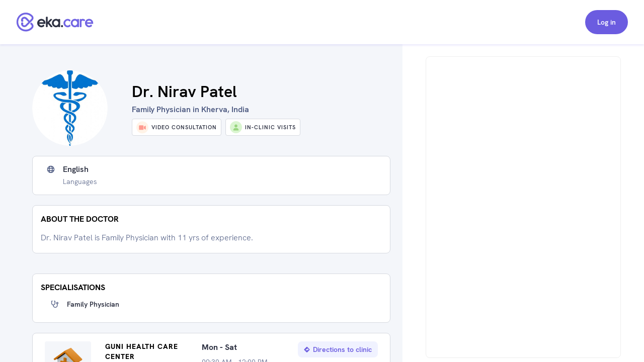

--- FILE ---
content_type: text/html; charset=utf-8
request_url: https://www.eka.care/doctor/dr-nirav-patel-family-physician-kherva
body_size: 17925
content:
<!DOCTYPE html><html lang="en"><head><meta charSet="utf-8"/><meta name="viewport" content="user-scalable=no, initial-scale=1, maximum-scale=1, minimum-scale=1, width=device-width"/><meta http-equiv="language" content="en"/><link rel="preconnect" href="https://www.googletagmanager.com/"/><link rel="dns-prefetch" href="https://www.googletagmanager.com/"/><link rel="dns-prefetch" href="https://parchi.eka.care"/><link rel="dns-prefetch" href="https://tryst.eka.care"/><link rel="dns-prefetch" href="https://auth.eka.care"/><meta name="application-name" content="Eka Care"/><meta name="apple-mobile-web-app-capable" content="yes"/><meta name="apple-mobile-web-app-status-bar-style" content="default"/><meta name="apple-mobile-web-app-title" content="Eka Care"/><meta name="mobile-web-app-capable" content="yes"/><meta name="theme-color" content="#7265e3"/><link rel="apple-touch-icon" href="/app-icon/touch-icon-iphone.png"/><link rel="apple-touch-icon" sizes="152x152" href="/app-icon/touch-icon-ipad.png"/><link rel="apple-touch-icon" sizes="180x180" href="/app-icon/touch-icon-iphone-retina.png"/><link rel="apple-touch-icon" sizes="167x167" href="/app-icon/apple-touch-icon167x167.png"/><link rel="icon" type="image/png" sizes="32x32" href="/app-icon/favicon-32x32.png"/><link rel="icon" type="image/png" sizes="16x16" href="/app-icon/favicon-16x16.png"/><link rel="manifest" href="/manifest.json"/><link rel="mask-icon" href="/app-icon/safari-pinned-tab.svg" color="#ffffff"/><link rel="shortcut icon" href="/favicon.ico"/><script type="application/ld+json">[{"@context":"https://schema.org/","@type":"Physician","name":"Dr. Nirav Patel","url":"https://www.eka.care/doctor/dr-nirav-patel-family-physician-kherva","description":"Dr. Nirav Patel is Family Physician with 11 yrs of experience.","medicalSpecialty":["Family physician"],"address":{"@type":"PostalAddress","streetAddress":"Ganpat Vidyanagar Mehsana-Gozaria, Highway, Kherva, Gujarat 384012","addressRegion":"kherva, gujarat"},"memberOf":[{"@type":"MedicalClinic","name":"GUNI HEALTH CARE CENTER","url":"https://www.eka.care/clinic/guni-health-care-center-kherva","currenciesAccepted":"INR","paymentAccepted":"","address":{"@type":"PostalAddress","streetAddress":"Ganpat Vidyanagar Mehsana-Gozaria, Highway, Kherva, Gujarat 384012","addressRegion":"India"},"image":"","geo":{"@type":"GeoCoordinates","latitude":"23.5292875","longitude":"72.4577363"},"hasMap":{"@type":"Map","url":"https://maps.google.com/maps?q=23.5292875,72.4577363"},"amenityFeature":[]}],"photo":{"@type":"CreativeWork","url":"https://doctoronboarding.eka.care/ae074ea8-eb04-4509-902b-815c71ed26bb.png"},"image":"https://doctoronboarding.eka.care/ae074ea8-eb04-4509-902b-815c71ed26bb.png","openingHours":["1 09:30 - 12:00, 16:30 - 19:00","2 09:30 - 12:00, 16:30 - 19:00","3 09:30 - 12:00, 16:30 - 19:00","4 09:30 - 12:00, 16:30 - 19:00","5 09:30 - 12:00, 16:30 - 19:00","6 09:30 - 12:00, 16:30 - 19:00"],"openingHoursSpecification":[{"@type":"OpeningHoursSpecification","closes":"12:00","dayOfWeek":"http://schema.org/Monday","opens":"09:30"},{"@type":"OpeningHoursSpecification","closes":"19:00","dayOfWeek":"http://schema.org/Monday","opens":"16:30"},{"@type":"OpeningHoursSpecification","closes":"12:00","dayOfWeek":"http://schema.org/Tuesday","opens":"09:30"},{"@type":"OpeningHoursSpecification","closes":"19:00","dayOfWeek":"http://schema.org/Tuesday","opens":"16:30"},{"@type":"OpeningHoursSpecification","closes":"12:00","dayOfWeek":"http://schema.org/Wednesday","opens":"09:30"},{"@type":"OpeningHoursSpecification","closes":"19:00","dayOfWeek":"http://schema.org/Wednesday","opens":"16:30"},{"@type":"OpeningHoursSpecification","closes":"12:00","dayOfWeek":"http://schema.org/Thursday","opens":"09:30"},{"@type":"OpeningHoursSpecification","closes":"19:00","dayOfWeek":"http://schema.org/Thursday","opens":"16:30"},{"@type":"OpeningHoursSpecification","closes":"12:00","dayOfWeek":"http://schema.org/Friday","opens":"09:30"},{"@type":"OpeningHoursSpecification","closes":"19:00","dayOfWeek":"http://schema.org/Friday","opens":"16:30"},{"@type":"OpeningHoursSpecification","closes":"12:00","dayOfWeek":"http://schema.org/Saturday","opens":"09:30"},{"@type":"OpeningHoursSpecification","closes":"19:00","dayOfWeek":"http://schema.org/Saturday","opens":"16:30"}],"makesOffer":{},"reviews":null,"award":[],"knowsLanguage":[],"hasCredential":{},"founder":{"@type":"Person","name":"Dr. Nirav Patel","hasOccupation":[],"alumniOf":[{"@type":"EducationalOrganization","name":"","department":{"@type":"Organization","name":"MBBS"}},{"@type":"EducationalOrganization","name":"","department":{"@type":"Organization","name":"DNB"}}],"memberOf":[]},"availableService":{"@type":"MedicalProcedure","name":["Family physician"]},"sameAs":[]},{"@context":"https://schema.org/","@type":"ImageObject","contentUrl":"https://doctoronboarding.eka.care/ae074ea8-eb04-4509-902b-815c71ed26bb.png"},{"@context":"https://schema.org","@type":"FAQPage","mainEntity":[{"@type":"Question","name":"Which area does Dr. Nirav Patel practice?","acceptedAnswer":{"@type":"Answer","text":"Dr. Nirav Patel is a Family physician practicing in Kherva."}},{"@type":"Question","name":"What is Dr. Nirav Patel education qualification?","acceptedAnswer":{"@type":"Answer","text":"Dr. Nirav Patel is a Family physician by training and has completed his DNB and MBBS."}},{"@type":"Question","name":"What is the address of Dr. Nirav Patel's clinic?","acceptedAnswer":{"@type":"Answer","text":"Dr. Nirav Patel currently practices at GUNI HEALTH CARE CENTER which is located at: Ganpat Vidyanagar Mehsana-Gozaria, Highway, Kherva, Gujarat 384012, Kherva"}},{"@type":"Question","name":"How to book Dr. Nirav Patel Family physician appointment?","acceptedAnswer":{"@type":"Answer","text":"To book an appointment with Dr. Nirav Patel, you can book an online appointment with <a class=\"cursor-pointer underline\" href=https://www.eka.care/doctor/dr-nirav-patel-family-physician-kherva>Eka Care</a> or visit his clinic offline at: Ganpat Vidyanagar Mehsana-Gozaria, Highway, Kherva, Gujarat 384012, Kherva"}},{"@type":"Question","name":"Can I book Dr. Nirav Patel for online counsultation?","acceptedAnswer":{"@type":"Answer","text":"Yes, you can book an online consultation with Dr. Nirav Patel. You can either book it through eka care website and your appointment will be confirmed by the doctor instantly."}},{"@type":"Question","name":"What is the counsultion fees for Dr. Nirav Patel?","acceptedAnswer":{"@type":"Answer","text":"The consultation fee for Dr. Nirav Patel may vary depending on the type of consultation. It is best to contact the clinic post your appointment for the exact charges."}},{"@type":"Question","name":"What are the consultation timings of Dr. Nirav Patel for an appointment?","acceptedAnswer":{"@type":"Answer","text":"<p>The consultation timings for Dr. Nirav Patel may vary depending on the location and type of consultation. You can check his availability on his appointment calendar for booking a slot.</p><p> His general consultation hours are:</p><div class=\"w-full space-y-10 pt-10\">\n      <div class=\"flex flex-col w-full\">\n        <div class=\"font-700 text-16 leading-24 text-text-primary w-90 pb-5\">\n          Mon - Sat\n        </div>\n        <div class=\"flex flex-col\">\n          <div class=\"text-text-secondary\">09:30 AM - 12:00 PM</div><div class=\"text-text-secondary\">04:30 PM - 07:00 PM</div>\n        </div>\n      </div>\n      </div>"}}]}]</script><meta name="robots" content="follow, index, max-snippet:-1, max-video-preview:-1, max-image-preview:large"/><script>window.ekaconfig = {"bid":"b-164685328611808","oid":"164685328611808","containerID":"#eka-appointment-widget-container"};</script><meta property="og:description" content="Book Family physician Appointment Online. Dr. Nirav Patel is a Family physician 
        serving patients of kherva gujarat and Near by areas. "/><meta property="twitter:description" content="Book Family physician Appointment Online. Dr. Nirav Patel is a Family physician 
        serving patients of kherva gujarat and Near by areas. "/><title>Dr. Nirav Patel - Family physician in kherva gujarat, kherva | Book Appointment</title><meta name="description" content="Book Family physician Appointment Online. Dr. Nirav Patel is a Family physician 
        serving patients of kherva gujarat and Near by areas. "/><meta property="og:description" content="Book Family physician Appointment Online. Dr. Nirav Patel is a Family physician 
        serving patients of kherva gujarat and Near by areas. "/><meta property="og:url" content="https://www.eka.care/doctor/dr-nirav-patel-family-physician-kherva"/><meta property="og:title" content="Dr. Nirav Patel - Family physician in kherva gujarat, kherva | Book Appointment"/><meta property="og:type" content="website"/><meta property="og:image" content="https://doctoronboarding.eka.care/ae074ea8-eb04-4509-902b-815c71ed26bb.png"/><meta property="twitter:description" content="Book Family physician Appointment Online. Dr. Nirav Patel is a Family physician 
        serving patients of kherva gujarat and Near by areas. "/><link rel="canonical" href="https://www.eka.care/doctor/dr-nirav-patel-family-physician-kherva"/><meta name="next-head-count" content="37"/><link rel="preconnect" href="https://fonts.googleapis.com"/><link rel="preconnect" href="https://fonts.gstatic.com" crossorigin="true"/><link rel="preconnect" href="https://fonts.gstatic.com" crossorigin /><link rel="preload" href="/_next/static/css/5b2d6f7f05cbacd8.css" as="style"/><link rel="stylesheet" href="/_next/static/css/5b2d6f7f05cbacd8.css" data-n-g=""/><noscript data-n-css=""></noscript><script defer="" nomodule="" src="/_next/static/chunks/polyfills-c67a75d1b6f99dc8.js"></script><script defer="" src="/_next/static/chunks/4433.ca1bcf962c4dab6c.js"></script><script src="/_next/static/chunks/webpack-874d3d826b6f6bd2.js" defer=""></script><script src="/_next/static/chunks/framework-06a5c7f945c292f9.js" defer=""></script><script src="/_next/static/chunks/main-b5788aed2f25a10f.js" defer=""></script><script src="/_next/static/chunks/pages/_app-1fa3062126364c7c.js" defer=""></script><script src="/_next/static/chunks/a29ae703-ccfb392c4ff75d07.js" defer=""></script><script src="/_next/static/chunks/6577-bf29b943db475f4e.js" defer=""></script><script src="/_next/static/chunks/9097-6f9f071b535e1cc6.js" defer=""></script><script src="/_next/static/chunks/2059-757ac5252894f083.js" defer=""></script><script src="/_next/static/chunks/6515-8c89d3dea5cb657f.js" defer=""></script><script src="/_next/static/chunks/4418-d54f57a15ea8121d.js" defer=""></script><script src="/_next/static/chunks/4150-b2b81d6496b2189b.js" defer=""></script><script src="/_next/static/chunks/9476-92b7b953101112a4.js" defer=""></script><script src="/_next/static/chunks/1207-b9fb0627f9458c76.js" defer=""></script><script src="/_next/static/chunks/2030-3895cd0774a6876e.js" defer=""></script><script src="/_next/static/chunks/5855-fbda051654d4b65d.js" defer=""></script><script src="/_next/static/chunks/1241-e501cb78bffd6049.js" defer=""></script><script src="/_next/static/chunks/8670-5e7effc942cbcbcc.js" defer=""></script><script src="/_next/static/chunks/9017-d8ecd41675933a49.js" defer=""></script><script src="/_next/static/chunks/8936-18c66765e2ac2d35.js" defer=""></script><script src="/_next/static/chunks/pages/doctor/%5Bslug%5D-d77497218f0037f2.js" defer=""></script><script src="/_next/static/OFit-JdZfr6sOn_7nQBWH/_buildManifest.js" defer=""></script><script src="/_next/static/OFit-JdZfr6sOn_7nQBWH/_ssgManifest.js" defer=""></script><style id="__jsx-4090345826">@font-face{font-family:hkgrotesk;font-display:swap;src:url('/font/WEB/HKGrotesk-Thin.woff') format('truetype');font-weight:100;}@font-face{font-family:hkgrotesk;font-display:swap;src:url('/font/WEB/HKGrotesk-ExtraLight.woff') format('truetype');font-weight:200;}@font-face{font-family:hkgrotesk;font-display:swap;src:url('/font/WEB/HKGrotesk-Light.woff') format('truetype');font-weight:300;}@font-face{font-family:hkgrotesk;font-display:swap;src:url('/font/WEB/HKGrotesk-Regular.woff') format('truetype');font-weight:400;}@font-face{font-family:hkgrotesk;font-display:swap;src:url('/font/WEB/HKGrotesk-Medium.woff') format('truetype');font-weight:500;}@font-face{font-family:hkgrotesk;font-display:swap;src:url('/font/WEB/HKGrotesk-SemiBold.woff') format('truetype');font-weight:600;}@font-face{font-family:hkgrotesk;font-display:swap;src:url('/font/WEB/HKGrotesk-Bold.woff') format('truetype');font-weight:700;}@font-face{font-family:hkgrotesk;font-display:swap;src:url('/font/WEB/HKGrotesk-ExtraBold.woff') format('truetype');font-weight:800;}@font-face{font-family:hkgrotesk;font-display:swap;src:url('/font/WEB/HKGrotesk-Black.woff') format('truetype');font-weight:900;}</style><style data-href="https://fonts.googleapis.com/css2?family=Inter:wght@300;400;500;600;700;800&family=Raleway:wght@700;800&display=swap">@font-face{font-family:'Inter';font-style:normal;font-weight:300;font-display:swap;src:url(https://fonts.gstatic.com/l/font?kit=UcCO3FwrK3iLTeHuS_nVMrMxCp50SjIw2boKoduKmMEVuOKfMZs&skey=c491285d6722e4fa&v=v20) format('woff')}@font-face{font-family:'Inter';font-style:normal;font-weight:400;font-display:swap;src:url(https://fonts.gstatic.com/l/font?kit=UcCO3FwrK3iLTeHuS_nVMrMxCp50SjIw2boKoduKmMEVuLyfMZs&skey=c491285d6722e4fa&v=v20) format('woff')}@font-face{font-family:'Inter';font-style:normal;font-weight:500;font-display:swap;src:url(https://fonts.gstatic.com/l/font?kit=UcCO3FwrK3iLTeHuS_nVMrMxCp50SjIw2boKoduKmMEVuI6fMZs&skey=c491285d6722e4fa&v=v20) format('woff')}@font-face{font-family:'Inter';font-style:normal;font-weight:600;font-display:swap;src:url(https://fonts.gstatic.com/l/font?kit=UcCO3FwrK3iLTeHuS_nVMrMxCp50SjIw2boKoduKmMEVuGKYMZs&skey=c491285d6722e4fa&v=v20) format('woff')}@font-face{font-family:'Inter';font-style:normal;font-weight:700;font-display:swap;src:url(https://fonts.gstatic.com/l/font?kit=UcCO3FwrK3iLTeHuS_nVMrMxCp50SjIw2boKoduKmMEVuFuYMZs&skey=c491285d6722e4fa&v=v20) format('woff')}@font-face{font-family:'Inter';font-style:normal;font-weight:800;font-display:swap;src:url(https://fonts.gstatic.com/l/font?kit=UcCO3FwrK3iLTeHuS_nVMrMxCp50SjIw2boKoduKmMEVuDyYMZs&skey=c491285d6722e4fa&v=v20) format('woff')}@font-face{font-family:'Raleway';font-style:normal;font-weight:700;font-display:swap;src:url(https://fonts.gstatic.com/l/font?kit=1Ptxg8zYS_SKggPN4iEgvnHyvveLxVs9pYCM&skey=30a27f2564731c64&v=v37) format('woff')}@font-face{font-family:'Raleway';font-style:normal;font-weight:800;font-display:swap;src:url(https://fonts.gstatic.com/l/font?kit=1Ptxg8zYS_SKggPN4iEgvnHyvveLxVtapYCM&skey=30a27f2564731c64&v=v37) format('woff')}@font-face{font-family:'Inter';font-style:normal;font-weight:300;font-display:swap;src:url(https://fonts.gstatic.com/s/inter/v20/UcC73FwrK3iLTeHuS_nVMrMxCp50SjIa2JL7W0Q5n-wU.woff2) format('woff2');unicode-range:U+0460-052F,U+1C80-1C8A,U+20B4,U+2DE0-2DFF,U+A640-A69F,U+FE2E-FE2F}@font-face{font-family:'Inter';font-style:normal;font-weight:300;font-display:swap;src:url(https://fonts.gstatic.com/s/inter/v20/UcC73FwrK3iLTeHuS_nVMrMxCp50SjIa0ZL7W0Q5n-wU.woff2) format('woff2');unicode-range:U+0301,U+0400-045F,U+0490-0491,U+04B0-04B1,U+2116}@font-face{font-family:'Inter';font-style:normal;font-weight:300;font-display:swap;src:url(https://fonts.gstatic.com/s/inter/v20/UcC73FwrK3iLTeHuS_nVMrMxCp50SjIa2ZL7W0Q5n-wU.woff2) format('woff2');unicode-range:U+1F00-1FFF}@font-face{font-family:'Inter';font-style:normal;font-weight:300;font-display:swap;src:url(https://fonts.gstatic.com/s/inter/v20/UcC73FwrK3iLTeHuS_nVMrMxCp50SjIa1pL7W0Q5n-wU.woff2) format('woff2');unicode-range:U+0370-0377,U+037A-037F,U+0384-038A,U+038C,U+038E-03A1,U+03A3-03FF}@font-face{font-family:'Inter';font-style:normal;font-weight:300;font-display:swap;src:url(https://fonts.gstatic.com/s/inter/v20/UcC73FwrK3iLTeHuS_nVMrMxCp50SjIa2pL7W0Q5n-wU.woff2) format('woff2');unicode-range:U+0102-0103,U+0110-0111,U+0128-0129,U+0168-0169,U+01A0-01A1,U+01AF-01B0,U+0300-0301,U+0303-0304,U+0308-0309,U+0323,U+0329,U+1EA0-1EF9,U+20AB}@font-face{font-family:'Inter';font-style:normal;font-weight:300;font-display:swap;src:url(https://fonts.gstatic.com/s/inter/v20/UcC73FwrK3iLTeHuS_nVMrMxCp50SjIa25L7W0Q5n-wU.woff2) format('woff2');unicode-range:U+0100-02BA,U+02BD-02C5,U+02C7-02CC,U+02CE-02D7,U+02DD-02FF,U+0304,U+0308,U+0329,U+1D00-1DBF,U+1E00-1E9F,U+1EF2-1EFF,U+2020,U+20A0-20AB,U+20AD-20C0,U+2113,U+2C60-2C7F,U+A720-A7FF}@font-face{font-family:'Inter';font-style:normal;font-weight:300;font-display:swap;src:url(https://fonts.gstatic.com/s/inter/v20/UcC73FwrK3iLTeHuS_nVMrMxCp50SjIa1ZL7W0Q5nw.woff2) format('woff2');unicode-range:U+0000-00FF,U+0131,U+0152-0153,U+02BB-02BC,U+02C6,U+02DA,U+02DC,U+0304,U+0308,U+0329,U+2000-206F,U+20AC,U+2122,U+2191,U+2193,U+2212,U+2215,U+FEFF,U+FFFD}@font-face{font-family:'Inter';font-style:normal;font-weight:400;font-display:swap;src:url(https://fonts.gstatic.com/s/inter/v20/UcC73FwrK3iLTeHuS_nVMrMxCp50SjIa2JL7W0Q5n-wU.woff2) format('woff2');unicode-range:U+0460-052F,U+1C80-1C8A,U+20B4,U+2DE0-2DFF,U+A640-A69F,U+FE2E-FE2F}@font-face{font-family:'Inter';font-style:normal;font-weight:400;font-display:swap;src:url(https://fonts.gstatic.com/s/inter/v20/UcC73FwrK3iLTeHuS_nVMrMxCp50SjIa0ZL7W0Q5n-wU.woff2) format('woff2');unicode-range:U+0301,U+0400-045F,U+0490-0491,U+04B0-04B1,U+2116}@font-face{font-family:'Inter';font-style:normal;font-weight:400;font-display:swap;src:url(https://fonts.gstatic.com/s/inter/v20/UcC73FwrK3iLTeHuS_nVMrMxCp50SjIa2ZL7W0Q5n-wU.woff2) format('woff2');unicode-range:U+1F00-1FFF}@font-face{font-family:'Inter';font-style:normal;font-weight:400;font-display:swap;src:url(https://fonts.gstatic.com/s/inter/v20/UcC73FwrK3iLTeHuS_nVMrMxCp50SjIa1pL7W0Q5n-wU.woff2) format('woff2');unicode-range:U+0370-0377,U+037A-037F,U+0384-038A,U+038C,U+038E-03A1,U+03A3-03FF}@font-face{font-family:'Inter';font-style:normal;font-weight:400;font-display:swap;src:url(https://fonts.gstatic.com/s/inter/v20/UcC73FwrK3iLTeHuS_nVMrMxCp50SjIa2pL7W0Q5n-wU.woff2) format('woff2');unicode-range:U+0102-0103,U+0110-0111,U+0128-0129,U+0168-0169,U+01A0-01A1,U+01AF-01B0,U+0300-0301,U+0303-0304,U+0308-0309,U+0323,U+0329,U+1EA0-1EF9,U+20AB}@font-face{font-family:'Inter';font-style:normal;font-weight:400;font-display:swap;src:url(https://fonts.gstatic.com/s/inter/v20/UcC73FwrK3iLTeHuS_nVMrMxCp50SjIa25L7W0Q5n-wU.woff2) format('woff2');unicode-range:U+0100-02BA,U+02BD-02C5,U+02C7-02CC,U+02CE-02D7,U+02DD-02FF,U+0304,U+0308,U+0329,U+1D00-1DBF,U+1E00-1E9F,U+1EF2-1EFF,U+2020,U+20A0-20AB,U+20AD-20C0,U+2113,U+2C60-2C7F,U+A720-A7FF}@font-face{font-family:'Inter';font-style:normal;font-weight:400;font-display:swap;src:url(https://fonts.gstatic.com/s/inter/v20/UcC73FwrK3iLTeHuS_nVMrMxCp50SjIa1ZL7W0Q5nw.woff2) format('woff2');unicode-range:U+0000-00FF,U+0131,U+0152-0153,U+02BB-02BC,U+02C6,U+02DA,U+02DC,U+0304,U+0308,U+0329,U+2000-206F,U+20AC,U+2122,U+2191,U+2193,U+2212,U+2215,U+FEFF,U+FFFD}@font-face{font-family:'Inter';font-style:normal;font-weight:500;font-display:swap;src:url(https://fonts.gstatic.com/s/inter/v20/UcC73FwrK3iLTeHuS_nVMrMxCp50SjIa2JL7W0Q5n-wU.woff2) format('woff2');unicode-range:U+0460-052F,U+1C80-1C8A,U+20B4,U+2DE0-2DFF,U+A640-A69F,U+FE2E-FE2F}@font-face{font-family:'Inter';font-style:normal;font-weight:500;font-display:swap;src:url(https://fonts.gstatic.com/s/inter/v20/UcC73FwrK3iLTeHuS_nVMrMxCp50SjIa0ZL7W0Q5n-wU.woff2) format('woff2');unicode-range:U+0301,U+0400-045F,U+0490-0491,U+04B0-04B1,U+2116}@font-face{font-family:'Inter';font-style:normal;font-weight:500;font-display:swap;src:url(https://fonts.gstatic.com/s/inter/v20/UcC73FwrK3iLTeHuS_nVMrMxCp50SjIa2ZL7W0Q5n-wU.woff2) format('woff2');unicode-range:U+1F00-1FFF}@font-face{font-family:'Inter';font-style:normal;font-weight:500;font-display:swap;src:url(https://fonts.gstatic.com/s/inter/v20/UcC73FwrK3iLTeHuS_nVMrMxCp50SjIa1pL7W0Q5n-wU.woff2) format('woff2');unicode-range:U+0370-0377,U+037A-037F,U+0384-038A,U+038C,U+038E-03A1,U+03A3-03FF}@font-face{font-family:'Inter';font-style:normal;font-weight:500;font-display:swap;src:url(https://fonts.gstatic.com/s/inter/v20/UcC73FwrK3iLTeHuS_nVMrMxCp50SjIa2pL7W0Q5n-wU.woff2) format('woff2');unicode-range:U+0102-0103,U+0110-0111,U+0128-0129,U+0168-0169,U+01A0-01A1,U+01AF-01B0,U+0300-0301,U+0303-0304,U+0308-0309,U+0323,U+0329,U+1EA0-1EF9,U+20AB}@font-face{font-family:'Inter';font-style:normal;font-weight:500;font-display:swap;src:url(https://fonts.gstatic.com/s/inter/v20/UcC73FwrK3iLTeHuS_nVMrMxCp50SjIa25L7W0Q5n-wU.woff2) format('woff2');unicode-range:U+0100-02BA,U+02BD-02C5,U+02C7-02CC,U+02CE-02D7,U+02DD-02FF,U+0304,U+0308,U+0329,U+1D00-1DBF,U+1E00-1E9F,U+1EF2-1EFF,U+2020,U+20A0-20AB,U+20AD-20C0,U+2113,U+2C60-2C7F,U+A720-A7FF}@font-face{font-family:'Inter';font-style:normal;font-weight:500;font-display:swap;src:url(https://fonts.gstatic.com/s/inter/v20/UcC73FwrK3iLTeHuS_nVMrMxCp50SjIa1ZL7W0Q5nw.woff2) format('woff2');unicode-range:U+0000-00FF,U+0131,U+0152-0153,U+02BB-02BC,U+02C6,U+02DA,U+02DC,U+0304,U+0308,U+0329,U+2000-206F,U+20AC,U+2122,U+2191,U+2193,U+2212,U+2215,U+FEFF,U+FFFD}@font-face{font-family:'Inter';font-style:normal;font-weight:600;font-display:swap;src:url(https://fonts.gstatic.com/s/inter/v20/UcC73FwrK3iLTeHuS_nVMrMxCp50SjIa2JL7W0Q5n-wU.woff2) format('woff2');unicode-range:U+0460-052F,U+1C80-1C8A,U+20B4,U+2DE0-2DFF,U+A640-A69F,U+FE2E-FE2F}@font-face{font-family:'Inter';font-style:normal;font-weight:600;font-display:swap;src:url(https://fonts.gstatic.com/s/inter/v20/UcC73FwrK3iLTeHuS_nVMrMxCp50SjIa0ZL7W0Q5n-wU.woff2) format('woff2');unicode-range:U+0301,U+0400-045F,U+0490-0491,U+04B0-04B1,U+2116}@font-face{font-family:'Inter';font-style:normal;font-weight:600;font-display:swap;src:url(https://fonts.gstatic.com/s/inter/v20/UcC73FwrK3iLTeHuS_nVMrMxCp50SjIa2ZL7W0Q5n-wU.woff2) format('woff2');unicode-range:U+1F00-1FFF}@font-face{font-family:'Inter';font-style:normal;font-weight:600;font-display:swap;src:url(https://fonts.gstatic.com/s/inter/v20/UcC73FwrK3iLTeHuS_nVMrMxCp50SjIa1pL7W0Q5n-wU.woff2) format('woff2');unicode-range:U+0370-0377,U+037A-037F,U+0384-038A,U+038C,U+038E-03A1,U+03A3-03FF}@font-face{font-family:'Inter';font-style:normal;font-weight:600;font-display:swap;src:url(https://fonts.gstatic.com/s/inter/v20/UcC73FwrK3iLTeHuS_nVMrMxCp50SjIa2pL7W0Q5n-wU.woff2) format('woff2');unicode-range:U+0102-0103,U+0110-0111,U+0128-0129,U+0168-0169,U+01A0-01A1,U+01AF-01B0,U+0300-0301,U+0303-0304,U+0308-0309,U+0323,U+0329,U+1EA0-1EF9,U+20AB}@font-face{font-family:'Inter';font-style:normal;font-weight:600;font-display:swap;src:url(https://fonts.gstatic.com/s/inter/v20/UcC73FwrK3iLTeHuS_nVMrMxCp50SjIa25L7W0Q5n-wU.woff2) format('woff2');unicode-range:U+0100-02BA,U+02BD-02C5,U+02C7-02CC,U+02CE-02D7,U+02DD-02FF,U+0304,U+0308,U+0329,U+1D00-1DBF,U+1E00-1E9F,U+1EF2-1EFF,U+2020,U+20A0-20AB,U+20AD-20C0,U+2113,U+2C60-2C7F,U+A720-A7FF}@font-face{font-family:'Inter';font-style:normal;font-weight:600;font-display:swap;src:url(https://fonts.gstatic.com/s/inter/v20/UcC73FwrK3iLTeHuS_nVMrMxCp50SjIa1ZL7W0Q5nw.woff2) format('woff2');unicode-range:U+0000-00FF,U+0131,U+0152-0153,U+02BB-02BC,U+02C6,U+02DA,U+02DC,U+0304,U+0308,U+0329,U+2000-206F,U+20AC,U+2122,U+2191,U+2193,U+2212,U+2215,U+FEFF,U+FFFD}@font-face{font-family:'Inter';font-style:normal;font-weight:700;font-display:swap;src:url(https://fonts.gstatic.com/s/inter/v20/UcC73FwrK3iLTeHuS_nVMrMxCp50SjIa2JL7W0Q5n-wU.woff2) format('woff2');unicode-range:U+0460-052F,U+1C80-1C8A,U+20B4,U+2DE0-2DFF,U+A640-A69F,U+FE2E-FE2F}@font-face{font-family:'Inter';font-style:normal;font-weight:700;font-display:swap;src:url(https://fonts.gstatic.com/s/inter/v20/UcC73FwrK3iLTeHuS_nVMrMxCp50SjIa0ZL7W0Q5n-wU.woff2) format('woff2');unicode-range:U+0301,U+0400-045F,U+0490-0491,U+04B0-04B1,U+2116}@font-face{font-family:'Inter';font-style:normal;font-weight:700;font-display:swap;src:url(https://fonts.gstatic.com/s/inter/v20/UcC73FwrK3iLTeHuS_nVMrMxCp50SjIa2ZL7W0Q5n-wU.woff2) format('woff2');unicode-range:U+1F00-1FFF}@font-face{font-family:'Inter';font-style:normal;font-weight:700;font-display:swap;src:url(https://fonts.gstatic.com/s/inter/v20/UcC73FwrK3iLTeHuS_nVMrMxCp50SjIa1pL7W0Q5n-wU.woff2) format('woff2');unicode-range:U+0370-0377,U+037A-037F,U+0384-038A,U+038C,U+038E-03A1,U+03A3-03FF}@font-face{font-family:'Inter';font-style:normal;font-weight:700;font-display:swap;src:url(https://fonts.gstatic.com/s/inter/v20/UcC73FwrK3iLTeHuS_nVMrMxCp50SjIa2pL7W0Q5n-wU.woff2) format('woff2');unicode-range:U+0102-0103,U+0110-0111,U+0128-0129,U+0168-0169,U+01A0-01A1,U+01AF-01B0,U+0300-0301,U+0303-0304,U+0308-0309,U+0323,U+0329,U+1EA0-1EF9,U+20AB}@font-face{font-family:'Inter';font-style:normal;font-weight:700;font-display:swap;src:url(https://fonts.gstatic.com/s/inter/v20/UcC73FwrK3iLTeHuS_nVMrMxCp50SjIa25L7W0Q5n-wU.woff2) format('woff2');unicode-range:U+0100-02BA,U+02BD-02C5,U+02C7-02CC,U+02CE-02D7,U+02DD-02FF,U+0304,U+0308,U+0329,U+1D00-1DBF,U+1E00-1E9F,U+1EF2-1EFF,U+2020,U+20A0-20AB,U+20AD-20C0,U+2113,U+2C60-2C7F,U+A720-A7FF}@font-face{font-family:'Inter';font-style:normal;font-weight:700;font-display:swap;src:url(https://fonts.gstatic.com/s/inter/v20/UcC73FwrK3iLTeHuS_nVMrMxCp50SjIa1ZL7W0Q5nw.woff2) format('woff2');unicode-range:U+0000-00FF,U+0131,U+0152-0153,U+02BB-02BC,U+02C6,U+02DA,U+02DC,U+0304,U+0308,U+0329,U+2000-206F,U+20AC,U+2122,U+2191,U+2193,U+2212,U+2215,U+FEFF,U+FFFD}@font-face{font-family:'Inter';font-style:normal;font-weight:800;font-display:swap;src:url(https://fonts.gstatic.com/s/inter/v20/UcC73FwrK3iLTeHuS_nVMrMxCp50SjIa2JL7W0Q5n-wU.woff2) format('woff2');unicode-range:U+0460-052F,U+1C80-1C8A,U+20B4,U+2DE0-2DFF,U+A640-A69F,U+FE2E-FE2F}@font-face{font-family:'Inter';font-style:normal;font-weight:800;font-display:swap;src:url(https://fonts.gstatic.com/s/inter/v20/UcC73FwrK3iLTeHuS_nVMrMxCp50SjIa0ZL7W0Q5n-wU.woff2) format('woff2');unicode-range:U+0301,U+0400-045F,U+0490-0491,U+04B0-04B1,U+2116}@font-face{font-family:'Inter';font-style:normal;font-weight:800;font-display:swap;src:url(https://fonts.gstatic.com/s/inter/v20/UcC73FwrK3iLTeHuS_nVMrMxCp50SjIa2ZL7W0Q5n-wU.woff2) format('woff2');unicode-range:U+1F00-1FFF}@font-face{font-family:'Inter';font-style:normal;font-weight:800;font-display:swap;src:url(https://fonts.gstatic.com/s/inter/v20/UcC73FwrK3iLTeHuS_nVMrMxCp50SjIa1pL7W0Q5n-wU.woff2) format('woff2');unicode-range:U+0370-0377,U+037A-037F,U+0384-038A,U+038C,U+038E-03A1,U+03A3-03FF}@font-face{font-family:'Inter';font-style:normal;font-weight:800;font-display:swap;src:url(https://fonts.gstatic.com/s/inter/v20/UcC73FwrK3iLTeHuS_nVMrMxCp50SjIa2pL7W0Q5n-wU.woff2) format('woff2');unicode-range:U+0102-0103,U+0110-0111,U+0128-0129,U+0168-0169,U+01A0-01A1,U+01AF-01B0,U+0300-0301,U+0303-0304,U+0308-0309,U+0323,U+0329,U+1EA0-1EF9,U+20AB}@font-face{font-family:'Inter';font-style:normal;font-weight:800;font-display:swap;src:url(https://fonts.gstatic.com/s/inter/v20/UcC73FwrK3iLTeHuS_nVMrMxCp50SjIa25L7W0Q5n-wU.woff2) format('woff2');unicode-range:U+0100-02BA,U+02BD-02C5,U+02C7-02CC,U+02CE-02D7,U+02DD-02FF,U+0304,U+0308,U+0329,U+1D00-1DBF,U+1E00-1E9F,U+1EF2-1EFF,U+2020,U+20A0-20AB,U+20AD-20C0,U+2113,U+2C60-2C7F,U+A720-A7FF}@font-face{font-family:'Inter';font-style:normal;font-weight:800;font-display:swap;src:url(https://fonts.gstatic.com/s/inter/v20/UcC73FwrK3iLTeHuS_nVMrMxCp50SjIa1ZL7W0Q5nw.woff2) format('woff2');unicode-range:U+0000-00FF,U+0131,U+0152-0153,U+02BB-02BC,U+02C6,U+02DA,U+02DC,U+0304,U+0308,U+0329,U+2000-206F,U+20AC,U+2122,U+2191,U+2193,U+2212,U+2215,U+FEFF,U+FFFD}@font-face{font-family:'Raleway';font-style:normal;font-weight:700;font-display:swap;src:url(https://fonts.gstatic.com/s/raleway/v37/1Ptug8zYS_SKggPNyCAIT4ttDfCmxA.woff2) format('woff2');unicode-range:U+0460-052F,U+1C80-1C8A,U+20B4,U+2DE0-2DFF,U+A640-A69F,U+FE2E-FE2F}@font-face{font-family:'Raleway';font-style:normal;font-weight:700;font-display:swap;src:url(https://fonts.gstatic.com/s/raleway/v37/1Ptug8zYS_SKggPNyCkIT4ttDfCmxA.woff2) format('woff2');unicode-range:U+0301,U+0400-045F,U+0490-0491,U+04B0-04B1,U+2116}@font-face{font-family:'Raleway';font-style:normal;font-weight:700;font-display:swap;src:url(https://fonts.gstatic.com/s/raleway/v37/1Ptug8zYS_SKggPNyCIIT4ttDfCmxA.woff2) format('woff2');unicode-range:U+0102-0103,U+0110-0111,U+0128-0129,U+0168-0169,U+01A0-01A1,U+01AF-01B0,U+0300-0301,U+0303-0304,U+0308-0309,U+0323,U+0329,U+1EA0-1EF9,U+20AB}@font-face{font-family:'Raleway';font-style:normal;font-weight:700;font-display:swap;src:url(https://fonts.gstatic.com/s/raleway/v37/1Ptug8zYS_SKggPNyCMIT4ttDfCmxA.woff2) format('woff2');unicode-range:U+0100-02BA,U+02BD-02C5,U+02C7-02CC,U+02CE-02D7,U+02DD-02FF,U+0304,U+0308,U+0329,U+1D00-1DBF,U+1E00-1E9F,U+1EF2-1EFF,U+2020,U+20A0-20AB,U+20AD-20C0,U+2113,U+2C60-2C7F,U+A720-A7FF}@font-face{font-family:'Raleway';font-style:normal;font-weight:700;font-display:swap;src:url(https://fonts.gstatic.com/s/raleway/v37/1Ptug8zYS_SKggPNyC0IT4ttDfA.woff2) format('woff2');unicode-range:U+0000-00FF,U+0131,U+0152-0153,U+02BB-02BC,U+02C6,U+02DA,U+02DC,U+0304,U+0308,U+0329,U+2000-206F,U+20AC,U+2122,U+2191,U+2193,U+2212,U+2215,U+FEFF,U+FFFD}@font-face{font-family:'Raleway';font-style:normal;font-weight:800;font-display:swap;src:url(https://fonts.gstatic.com/s/raleway/v37/1Ptug8zYS_SKggPNyCAIT4ttDfCmxA.woff2) format('woff2');unicode-range:U+0460-052F,U+1C80-1C8A,U+20B4,U+2DE0-2DFF,U+A640-A69F,U+FE2E-FE2F}@font-face{font-family:'Raleway';font-style:normal;font-weight:800;font-display:swap;src:url(https://fonts.gstatic.com/s/raleway/v37/1Ptug8zYS_SKggPNyCkIT4ttDfCmxA.woff2) format('woff2');unicode-range:U+0301,U+0400-045F,U+0490-0491,U+04B0-04B1,U+2116}@font-face{font-family:'Raleway';font-style:normal;font-weight:800;font-display:swap;src:url(https://fonts.gstatic.com/s/raleway/v37/1Ptug8zYS_SKggPNyCIIT4ttDfCmxA.woff2) format('woff2');unicode-range:U+0102-0103,U+0110-0111,U+0128-0129,U+0168-0169,U+01A0-01A1,U+01AF-01B0,U+0300-0301,U+0303-0304,U+0308-0309,U+0323,U+0329,U+1EA0-1EF9,U+20AB}@font-face{font-family:'Raleway';font-style:normal;font-weight:800;font-display:swap;src:url(https://fonts.gstatic.com/s/raleway/v37/1Ptug8zYS_SKggPNyCMIT4ttDfCmxA.woff2) format('woff2');unicode-range:U+0100-02BA,U+02BD-02C5,U+02C7-02CC,U+02CE-02D7,U+02DD-02FF,U+0304,U+0308,U+0329,U+1D00-1DBF,U+1E00-1E9F,U+1EF2-1EFF,U+2020,U+20A0-20AB,U+20AD-20C0,U+2113,U+2C60-2C7F,U+A720-A7FF}@font-face{font-family:'Raleway';font-style:normal;font-weight:800;font-display:swap;src:url(https://fonts.gstatic.com/s/raleway/v37/1Ptug8zYS_SKggPNyC0IT4ttDfA.woff2) format('woff2');unicode-range:U+0000-00FF,U+0131,U+0152-0153,U+02BB-02BC,U+02C6,U+02DA,U+02DC,U+0304,U+0308,U+0329,U+2000-206F,U+20AC,U+2122,U+2191,U+2193,U+2212,U+2215,U+FEFF,U+FFFD}</style><style data-href="https://fonts.googleapis.com/css2?family=Lato:wght@300;400;600;700;800;900&display=swap">@font-face{font-family:'Lato';font-style:normal;font-weight:300;font-display:swap;src:url(https://fonts.gstatic.com/l/font?kit=S6u9w4BMUTPHh7USeww&skey=91f32e07d083dd3a&v=v25) format('woff')}@font-face{font-family:'Lato';font-style:normal;font-weight:400;font-display:swap;src:url(https://fonts.gstatic.com/l/font?kit=S6uyw4BMUTPHvxo&skey=2d58b92a99e1c086&v=v25) format('woff')}@font-face{font-family:'Lato';font-style:normal;font-weight:700;font-display:swap;src:url(https://fonts.gstatic.com/l/font?kit=S6u9w4BMUTPHh6UVeww&skey=3480a19627739c0d&v=v25) format('woff')}@font-face{font-family:'Lato';font-style:normal;font-weight:900;font-display:swap;src:url(https://fonts.gstatic.com/l/font?kit=S6u9w4BMUTPHh50Xeww&skey=d01acf708cb3b73b&v=v25) format('woff')}@font-face{font-family:'Lato';font-style:normal;font-weight:300;font-display:swap;src:url(https://fonts.gstatic.com/s/lato/v25/S6u9w4BMUTPHh7USSwaPGQ3q5d0N7w.woff2) format('woff2');unicode-range:U+0100-02BA,U+02BD-02C5,U+02C7-02CC,U+02CE-02D7,U+02DD-02FF,U+0304,U+0308,U+0329,U+1D00-1DBF,U+1E00-1E9F,U+1EF2-1EFF,U+2020,U+20A0-20AB,U+20AD-20C0,U+2113,U+2C60-2C7F,U+A720-A7FF}@font-face{font-family:'Lato';font-style:normal;font-weight:300;font-display:swap;src:url(https://fonts.gstatic.com/s/lato/v25/S6u9w4BMUTPHh7USSwiPGQ3q5d0.woff2) format('woff2');unicode-range:U+0000-00FF,U+0131,U+0152-0153,U+02BB-02BC,U+02C6,U+02DA,U+02DC,U+0304,U+0308,U+0329,U+2000-206F,U+20AC,U+2122,U+2191,U+2193,U+2212,U+2215,U+FEFF,U+FFFD}@font-face{font-family:'Lato';font-style:normal;font-weight:400;font-display:swap;src:url(https://fonts.gstatic.com/s/lato/v25/S6uyw4BMUTPHjxAwXiWtFCfQ7A.woff2) format('woff2');unicode-range:U+0100-02BA,U+02BD-02C5,U+02C7-02CC,U+02CE-02D7,U+02DD-02FF,U+0304,U+0308,U+0329,U+1D00-1DBF,U+1E00-1E9F,U+1EF2-1EFF,U+2020,U+20A0-20AB,U+20AD-20C0,U+2113,U+2C60-2C7F,U+A720-A7FF}@font-face{font-family:'Lato';font-style:normal;font-weight:400;font-display:swap;src:url(https://fonts.gstatic.com/s/lato/v25/S6uyw4BMUTPHjx4wXiWtFCc.woff2) format('woff2');unicode-range:U+0000-00FF,U+0131,U+0152-0153,U+02BB-02BC,U+02C6,U+02DA,U+02DC,U+0304,U+0308,U+0329,U+2000-206F,U+20AC,U+2122,U+2191,U+2193,U+2212,U+2215,U+FEFF,U+FFFD}@font-face{font-family:'Lato';font-style:normal;font-weight:700;font-display:swap;src:url(https://fonts.gstatic.com/s/lato/v25/S6u9w4BMUTPHh6UVSwaPGQ3q5d0N7w.woff2) format('woff2');unicode-range:U+0100-02BA,U+02BD-02C5,U+02C7-02CC,U+02CE-02D7,U+02DD-02FF,U+0304,U+0308,U+0329,U+1D00-1DBF,U+1E00-1E9F,U+1EF2-1EFF,U+2020,U+20A0-20AB,U+20AD-20C0,U+2113,U+2C60-2C7F,U+A720-A7FF}@font-face{font-family:'Lato';font-style:normal;font-weight:700;font-display:swap;src:url(https://fonts.gstatic.com/s/lato/v25/S6u9w4BMUTPHh6UVSwiPGQ3q5d0.woff2) format('woff2');unicode-range:U+0000-00FF,U+0131,U+0152-0153,U+02BB-02BC,U+02C6,U+02DA,U+02DC,U+0304,U+0308,U+0329,U+2000-206F,U+20AC,U+2122,U+2191,U+2193,U+2212,U+2215,U+FEFF,U+FFFD}@font-face{font-family:'Lato';font-style:normal;font-weight:900;font-display:swap;src:url(https://fonts.gstatic.com/s/lato/v25/S6u9w4BMUTPHh50XSwaPGQ3q5d0N7w.woff2) format('woff2');unicode-range:U+0100-02BA,U+02BD-02C5,U+02C7-02CC,U+02CE-02D7,U+02DD-02FF,U+0304,U+0308,U+0329,U+1D00-1DBF,U+1E00-1E9F,U+1EF2-1EFF,U+2020,U+20A0-20AB,U+20AD-20C0,U+2113,U+2C60-2C7F,U+A720-A7FF}@font-face{font-family:'Lato';font-style:normal;font-weight:900;font-display:swap;src:url(https://fonts.gstatic.com/s/lato/v25/S6u9w4BMUTPHh50XSwiPGQ3q5d0.woff2) format('woff2');unicode-range:U+0000-00FF,U+0131,U+0152-0153,U+02BB-02BC,U+02C6,U+02DA,U+02DC,U+0304,U+0308,U+0329,U+2000-206F,U+20AC,U+2122,U+2191,U+2193,U+2212,U+2215,U+FEFF,U+FFFD}</style><style data-href="https://fonts.googleapis.com/css2?family=Poppins:wght@300;400;600;700;800;900&display=swap">@font-face{font-family:'Poppins';font-style:normal;font-weight:300;font-display:swap;src:url(https://fonts.gstatic.com/l/font?kit=pxiByp8kv8JHgFVrLDz8V1g&skey=4aabc5055a39e031&v=v24) format('woff')}@font-face{font-family:'Poppins';font-style:normal;font-weight:400;font-display:swap;src:url(https://fonts.gstatic.com/l/font?kit=pxiEyp8kv8JHgFVrFJM&skey=87759fb096548f6d&v=v24) format('woff')}@font-face{font-family:'Poppins';font-style:normal;font-weight:600;font-display:swap;src:url(https://fonts.gstatic.com/l/font?kit=pxiByp8kv8JHgFVrLEj6V1g&skey=ce7ef9d62ca89319&v=v24) format('woff')}@font-face{font-family:'Poppins';font-style:normal;font-weight:700;font-display:swap;src:url(https://fonts.gstatic.com/l/font?kit=pxiByp8kv8JHgFVrLCz7V1g&skey=cea76fe63715a67a&v=v24) format('woff')}@font-face{font-family:'Poppins';font-style:normal;font-weight:800;font-display:swap;src:url(https://fonts.gstatic.com/l/font?kit=pxiByp8kv8JHgFVrLDD4V1g&skey=f01e006f58df81ac&v=v24) format('woff')}@font-face{font-family:'Poppins';font-style:normal;font-weight:900;font-display:swap;src:url(https://fonts.gstatic.com/l/font?kit=pxiByp8kv8JHgFVrLBT5V1g&skey=6c361c40a830b323&v=v24) format('woff')}@font-face{font-family:'Poppins';font-style:normal;font-weight:300;font-display:swap;src:url(https://fonts.gstatic.com/s/poppins/v24/pxiByp8kv8JHgFVrLDz8Z11lFd2JQEl8qw.woff2) format('woff2');unicode-range:U+0900-097F,U+1CD0-1CF9,U+200C-200D,U+20A8,U+20B9,U+20F0,U+25CC,U+A830-A839,U+A8E0-A8FF,U+11B00-11B09}@font-face{font-family:'Poppins';font-style:normal;font-weight:300;font-display:swap;src:url(https://fonts.gstatic.com/s/poppins/v24/pxiByp8kv8JHgFVrLDz8Z1JlFd2JQEl8qw.woff2) format('woff2');unicode-range:U+0100-02BA,U+02BD-02C5,U+02C7-02CC,U+02CE-02D7,U+02DD-02FF,U+0304,U+0308,U+0329,U+1D00-1DBF,U+1E00-1E9F,U+1EF2-1EFF,U+2020,U+20A0-20AB,U+20AD-20C0,U+2113,U+2C60-2C7F,U+A720-A7FF}@font-face{font-family:'Poppins';font-style:normal;font-weight:300;font-display:swap;src:url(https://fonts.gstatic.com/s/poppins/v24/pxiByp8kv8JHgFVrLDz8Z1xlFd2JQEk.woff2) format('woff2');unicode-range:U+0000-00FF,U+0131,U+0152-0153,U+02BB-02BC,U+02C6,U+02DA,U+02DC,U+0304,U+0308,U+0329,U+2000-206F,U+20AC,U+2122,U+2191,U+2193,U+2212,U+2215,U+FEFF,U+FFFD}@font-face{font-family:'Poppins';font-style:normal;font-weight:400;font-display:swap;src:url(https://fonts.gstatic.com/s/poppins/v24/pxiEyp8kv8JHgFVrJJbecnFHGPezSQ.woff2) format('woff2');unicode-range:U+0900-097F,U+1CD0-1CF9,U+200C-200D,U+20A8,U+20B9,U+20F0,U+25CC,U+A830-A839,U+A8E0-A8FF,U+11B00-11B09}@font-face{font-family:'Poppins';font-style:normal;font-weight:400;font-display:swap;src:url(https://fonts.gstatic.com/s/poppins/v24/pxiEyp8kv8JHgFVrJJnecnFHGPezSQ.woff2) format('woff2');unicode-range:U+0100-02BA,U+02BD-02C5,U+02C7-02CC,U+02CE-02D7,U+02DD-02FF,U+0304,U+0308,U+0329,U+1D00-1DBF,U+1E00-1E9F,U+1EF2-1EFF,U+2020,U+20A0-20AB,U+20AD-20C0,U+2113,U+2C60-2C7F,U+A720-A7FF}@font-face{font-family:'Poppins';font-style:normal;font-weight:400;font-display:swap;src:url(https://fonts.gstatic.com/s/poppins/v24/pxiEyp8kv8JHgFVrJJfecnFHGPc.woff2) format('woff2');unicode-range:U+0000-00FF,U+0131,U+0152-0153,U+02BB-02BC,U+02C6,U+02DA,U+02DC,U+0304,U+0308,U+0329,U+2000-206F,U+20AC,U+2122,U+2191,U+2193,U+2212,U+2215,U+FEFF,U+FFFD}@font-face{font-family:'Poppins';font-style:normal;font-weight:600;font-display:swap;src:url(https://fonts.gstatic.com/s/poppins/v24/pxiByp8kv8JHgFVrLEj6Z11lFd2JQEl8qw.woff2) format('woff2');unicode-range:U+0900-097F,U+1CD0-1CF9,U+200C-200D,U+20A8,U+20B9,U+20F0,U+25CC,U+A830-A839,U+A8E0-A8FF,U+11B00-11B09}@font-face{font-family:'Poppins';font-style:normal;font-weight:600;font-display:swap;src:url(https://fonts.gstatic.com/s/poppins/v24/pxiByp8kv8JHgFVrLEj6Z1JlFd2JQEl8qw.woff2) format('woff2');unicode-range:U+0100-02BA,U+02BD-02C5,U+02C7-02CC,U+02CE-02D7,U+02DD-02FF,U+0304,U+0308,U+0329,U+1D00-1DBF,U+1E00-1E9F,U+1EF2-1EFF,U+2020,U+20A0-20AB,U+20AD-20C0,U+2113,U+2C60-2C7F,U+A720-A7FF}@font-face{font-family:'Poppins';font-style:normal;font-weight:600;font-display:swap;src:url(https://fonts.gstatic.com/s/poppins/v24/pxiByp8kv8JHgFVrLEj6Z1xlFd2JQEk.woff2) format('woff2');unicode-range:U+0000-00FF,U+0131,U+0152-0153,U+02BB-02BC,U+02C6,U+02DA,U+02DC,U+0304,U+0308,U+0329,U+2000-206F,U+20AC,U+2122,U+2191,U+2193,U+2212,U+2215,U+FEFF,U+FFFD}@font-face{font-family:'Poppins';font-style:normal;font-weight:700;font-display:swap;src:url(https://fonts.gstatic.com/s/poppins/v24/pxiByp8kv8JHgFVrLCz7Z11lFd2JQEl8qw.woff2) format('woff2');unicode-range:U+0900-097F,U+1CD0-1CF9,U+200C-200D,U+20A8,U+20B9,U+20F0,U+25CC,U+A830-A839,U+A8E0-A8FF,U+11B00-11B09}@font-face{font-family:'Poppins';font-style:normal;font-weight:700;font-display:swap;src:url(https://fonts.gstatic.com/s/poppins/v24/pxiByp8kv8JHgFVrLCz7Z1JlFd2JQEl8qw.woff2) format('woff2');unicode-range:U+0100-02BA,U+02BD-02C5,U+02C7-02CC,U+02CE-02D7,U+02DD-02FF,U+0304,U+0308,U+0329,U+1D00-1DBF,U+1E00-1E9F,U+1EF2-1EFF,U+2020,U+20A0-20AB,U+20AD-20C0,U+2113,U+2C60-2C7F,U+A720-A7FF}@font-face{font-family:'Poppins';font-style:normal;font-weight:700;font-display:swap;src:url(https://fonts.gstatic.com/s/poppins/v24/pxiByp8kv8JHgFVrLCz7Z1xlFd2JQEk.woff2) format('woff2');unicode-range:U+0000-00FF,U+0131,U+0152-0153,U+02BB-02BC,U+02C6,U+02DA,U+02DC,U+0304,U+0308,U+0329,U+2000-206F,U+20AC,U+2122,U+2191,U+2193,U+2212,U+2215,U+FEFF,U+FFFD}@font-face{font-family:'Poppins';font-style:normal;font-weight:800;font-display:swap;src:url(https://fonts.gstatic.com/s/poppins/v24/pxiByp8kv8JHgFVrLDD4Z11lFd2JQEl8qw.woff2) format('woff2');unicode-range:U+0900-097F,U+1CD0-1CF9,U+200C-200D,U+20A8,U+20B9,U+20F0,U+25CC,U+A830-A839,U+A8E0-A8FF,U+11B00-11B09}@font-face{font-family:'Poppins';font-style:normal;font-weight:800;font-display:swap;src:url(https://fonts.gstatic.com/s/poppins/v24/pxiByp8kv8JHgFVrLDD4Z1JlFd2JQEl8qw.woff2) format('woff2');unicode-range:U+0100-02BA,U+02BD-02C5,U+02C7-02CC,U+02CE-02D7,U+02DD-02FF,U+0304,U+0308,U+0329,U+1D00-1DBF,U+1E00-1E9F,U+1EF2-1EFF,U+2020,U+20A0-20AB,U+20AD-20C0,U+2113,U+2C60-2C7F,U+A720-A7FF}@font-face{font-family:'Poppins';font-style:normal;font-weight:800;font-display:swap;src:url(https://fonts.gstatic.com/s/poppins/v24/pxiByp8kv8JHgFVrLDD4Z1xlFd2JQEk.woff2) format('woff2');unicode-range:U+0000-00FF,U+0131,U+0152-0153,U+02BB-02BC,U+02C6,U+02DA,U+02DC,U+0304,U+0308,U+0329,U+2000-206F,U+20AC,U+2122,U+2191,U+2193,U+2212,U+2215,U+FEFF,U+FFFD}@font-face{font-family:'Poppins';font-style:normal;font-weight:900;font-display:swap;src:url(https://fonts.gstatic.com/s/poppins/v24/pxiByp8kv8JHgFVrLBT5Z11lFd2JQEl8qw.woff2) format('woff2');unicode-range:U+0900-097F,U+1CD0-1CF9,U+200C-200D,U+20A8,U+20B9,U+20F0,U+25CC,U+A830-A839,U+A8E0-A8FF,U+11B00-11B09}@font-face{font-family:'Poppins';font-style:normal;font-weight:900;font-display:swap;src:url(https://fonts.gstatic.com/s/poppins/v24/pxiByp8kv8JHgFVrLBT5Z1JlFd2JQEl8qw.woff2) format('woff2');unicode-range:U+0100-02BA,U+02BD-02C5,U+02C7-02CC,U+02CE-02D7,U+02DD-02FF,U+0304,U+0308,U+0329,U+1D00-1DBF,U+1E00-1E9F,U+1EF2-1EFF,U+2020,U+20A0-20AB,U+20AD-20C0,U+2113,U+2C60-2C7F,U+A720-A7FF}@font-face{font-family:'Poppins';font-style:normal;font-weight:900;font-display:swap;src:url(https://fonts.gstatic.com/s/poppins/v24/pxiByp8kv8JHgFVrLBT5Z1xlFd2JQEk.woff2) format('woff2');unicode-range:U+0000-00FF,U+0131,U+0152-0153,U+02BB-02BC,U+02C6,U+02DA,U+02DC,U+0304,U+0308,U+0329,U+2000-206F,U+20AC,U+2122,U+2191,U+2193,U+2212,U+2215,U+FEFF,U+FFFD}</style><style data-href="https://fonts.googleapis.com/css2?family=DM+Sans:ital,wght@0,400;0,500;0,700;1,400;1,500;1,700&family=Splash&display=swap">@font-face{font-family:'DM Sans';font-style:italic;font-weight:400;font-display:swap;src:url(https://fonts.gstatic.com/l/font?kit=rP2rp2ywxg089UriCZaSExd86J3t9jz86Mvy4qCRAL19DksVat-JDW3w&skey=3320fd60b11c3775&v=v17) format('woff')}@font-face{font-family:'DM Sans';font-style:italic;font-weight:500;font-display:swap;src:url(https://fonts.gstatic.com/l/font?kit=rP2rp2ywxg089UriCZaSExd86J3t9jz86Mvy4qCRAL19DksVat-7DW3w&skey=3320fd60b11c3775&v=v17) format('woff')}@font-face{font-family:'DM Sans';font-style:italic;font-weight:700;font-display:swap;src:url(https://fonts.gstatic.com/l/font?kit=rP2rp2ywxg089UriCZaSExd86J3t9jz86Mvy4qCRAL19DksVat9uCm3w&skey=3320fd60b11c3775&v=v17) format('woff')}@font-face{font-family:'DM Sans';font-style:normal;font-weight:400;font-display:swap;src:url(https://fonts.gstatic.com/l/font?kit=rP2tp2ywxg089UriI5-g4vlH9VoD8CmcqZG40F9JadbnoEwAopxhTQ&skey=cd068b3e1b767e51&v=v17) format('woff')}@font-face{font-family:'DM Sans';font-style:normal;font-weight:500;font-display:swap;src:url(https://fonts.gstatic.com/l/font?kit=rP2tp2ywxg089UriI5-g4vlH9VoD8CmcqZG40F9JadbnoEwAkJxhTQ&skey=cd068b3e1b767e51&v=v17) format('woff')}@font-face{font-family:'DM Sans';font-style:normal;font-weight:700;font-display:swap;src:url(https://fonts.gstatic.com/l/font?kit=rP2tp2ywxg089UriI5-g4vlH9VoD8CmcqZG40F9JadbnoEwARZthTQ&skey=cd068b3e1b767e51&v=v17) format('woff')}@font-face{font-family:'Splash';font-style:normal;font-weight:400;font-display:swap;src:url(https://fonts.gstatic.com/l/font?kit=KtksAL2RZoDkbU6hpw&skey=d2f524e2db8dba19&v=v8) format('woff')}@font-face{font-family:'DM Sans';font-style:italic;font-weight:400;font-display:swap;src:url(https://fonts.gstatic.com/s/dmsans/v17/rP2Wp2ywxg089UriCZaSExd86J3t9jz86MvyyKK58UfivUw4aw.woff2) format('woff2');unicode-range:U+0100-02BA,U+02BD-02C5,U+02C7-02CC,U+02CE-02D7,U+02DD-02FF,U+0304,U+0308,U+0329,U+1D00-1DBF,U+1E00-1E9F,U+1EF2-1EFF,U+2020,U+20A0-20AB,U+20AD-20C0,U+2113,U+2C60-2C7F,U+A720-A7FF}@font-face{font-family:'DM Sans';font-style:italic;font-weight:400;font-display:swap;src:url(https://fonts.gstatic.com/s/dmsans/v17/rP2Wp2ywxg089UriCZaSExd86J3t9jz86MvyyKy58UfivUw.woff2) format('woff2');unicode-range:U+0000-00FF,U+0131,U+0152-0153,U+02BB-02BC,U+02C6,U+02DA,U+02DC,U+0304,U+0308,U+0329,U+2000-206F,U+20AC,U+2122,U+2191,U+2193,U+2212,U+2215,U+FEFF,U+FFFD}@font-face{font-family:'DM Sans';font-style:italic;font-weight:500;font-display:swap;src:url(https://fonts.gstatic.com/s/dmsans/v17/rP2Wp2ywxg089UriCZaSExd86J3t9jz86MvyyKK58UfivUw4aw.woff2) format('woff2');unicode-range:U+0100-02BA,U+02BD-02C5,U+02C7-02CC,U+02CE-02D7,U+02DD-02FF,U+0304,U+0308,U+0329,U+1D00-1DBF,U+1E00-1E9F,U+1EF2-1EFF,U+2020,U+20A0-20AB,U+20AD-20C0,U+2113,U+2C60-2C7F,U+A720-A7FF}@font-face{font-family:'DM Sans';font-style:italic;font-weight:500;font-display:swap;src:url(https://fonts.gstatic.com/s/dmsans/v17/rP2Wp2ywxg089UriCZaSExd86J3t9jz86MvyyKy58UfivUw.woff2) format('woff2');unicode-range:U+0000-00FF,U+0131,U+0152-0153,U+02BB-02BC,U+02C6,U+02DA,U+02DC,U+0304,U+0308,U+0329,U+2000-206F,U+20AC,U+2122,U+2191,U+2193,U+2212,U+2215,U+FEFF,U+FFFD}@font-face{font-family:'DM Sans';font-style:italic;font-weight:700;font-display:swap;src:url(https://fonts.gstatic.com/s/dmsans/v17/rP2Wp2ywxg089UriCZaSExd86J3t9jz86MvyyKK58UfivUw4aw.woff2) format('woff2');unicode-range:U+0100-02BA,U+02BD-02C5,U+02C7-02CC,U+02CE-02D7,U+02DD-02FF,U+0304,U+0308,U+0329,U+1D00-1DBF,U+1E00-1E9F,U+1EF2-1EFF,U+2020,U+20A0-20AB,U+20AD-20C0,U+2113,U+2C60-2C7F,U+A720-A7FF}@font-face{font-family:'DM Sans';font-style:italic;font-weight:700;font-display:swap;src:url(https://fonts.gstatic.com/s/dmsans/v17/rP2Wp2ywxg089UriCZaSExd86J3t9jz86MvyyKy58UfivUw.woff2) format('woff2');unicode-range:U+0000-00FF,U+0131,U+0152-0153,U+02BB-02BC,U+02C6,U+02DA,U+02DC,U+0304,U+0308,U+0329,U+2000-206F,U+20AC,U+2122,U+2191,U+2193,U+2212,U+2215,U+FEFF,U+FFFD}@font-face{font-family:'DM Sans';font-style:normal;font-weight:400;font-display:swap;src:url(https://fonts.gstatic.com/s/dmsans/v17/rP2Yp2ywxg089UriI5-g4vlH9VoD8Cmcqbu6-K6z9mXgjU0.woff2) format('woff2');unicode-range:U+0100-02BA,U+02BD-02C5,U+02C7-02CC,U+02CE-02D7,U+02DD-02FF,U+0304,U+0308,U+0329,U+1D00-1DBF,U+1E00-1E9F,U+1EF2-1EFF,U+2020,U+20A0-20AB,U+20AD-20C0,U+2113,U+2C60-2C7F,U+A720-A7FF}@font-face{font-family:'DM Sans';font-style:normal;font-weight:400;font-display:swap;src:url(https://fonts.gstatic.com/s/dmsans/v17/rP2Yp2ywxg089UriI5-g4vlH9VoD8Cmcqbu0-K6z9mXg.woff2) format('woff2');unicode-range:U+0000-00FF,U+0131,U+0152-0153,U+02BB-02BC,U+02C6,U+02DA,U+02DC,U+0304,U+0308,U+0329,U+2000-206F,U+20AC,U+2122,U+2191,U+2193,U+2212,U+2215,U+FEFF,U+FFFD}@font-face{font-family:'DM Sans';font-style:normal;font-weight:500;font-display:swap;src:url(https://fonts.gstatic.com/s/dmsans/v17/rP2Yp2ywxg089UriI5-g4vlH9VoD8Cmcqbu6-K6z9mXgjU0.woff2) format('woff2');unicode-range:U+0100-02BA,U+02BD-02C5,U+02C7-02CC,U+02CE-02D7,U+02DD-02FF,U+0304,U+0308,U+0329,U+1D00-1DBF,U+1E00-1E9F,U+1EF2-1EFF,U+2020,U+20A0-20AB,U+20AD-20C0,U+2113,U+2C60-2C7F,U+A720-A7FF}@font-face{font-family:'DM Sans';font-style:normal;font-weight:500;font-display:swap;src:url(https://fonts.gstatic.com/s/dmsans/v17/rP2Yp2ywxg089UriI5-g4vlH9VoD8Cmcqbu0-K6z9mXg.woff2) format('woff2');unicode-range:U+0000-00FF,U+0131,U+0152-0153,U+02BB-02BC,U+02C6,U+02DA,U+02DC,U+0304,U+0308,U+0329,U+2000-206F,U+20AC,U+2122,U+2191,U+2193,U+2212,U+2215,U+FEFF,U+FFFD}@font-face{font-family:'DM Sans';font-style:normal;font-weight:700;font-display:swap;src:url(https://fonts.gstatic.com/s/dmsans/v17/rP2Yp2ywxg089UriI5-g4vlH9VoD8Cmcqbu6-K6z9mXgjU0.woff2) format('woff2');unicode-range:U+0100-02BA,U+02BD-02C5,U+02C7-02CC,U+02CE-02D7,U+02DD-02FF,U+0304,U+0308,U+0329,U+1D00-1DBF,U+1E00-1E9F,U+1EF2-1EFF,U+2020,U+20A0-20AB,U+20AD-20C0,U+2113,U+2C60-2C7F,U+A720-A7FF}@font-face{font-family:'DM Sans';font-style:normal;font-weight:700;font-display:swap;src:url(https://fonts.gstatic.com/s/dmsans/v17/rP2Yp2ywxg089UriI5-g4vlH9VoD8Cmcqbu0-K6z9mXg.woff2) format('woff2');unicode-range:U+0000-00FF,U+0131,U+0152-0153,U+02BB-02BC,U+02C6,U+02DA,U+02DC,U+0304,U+0308,U+0329,U+2000-206F,U+20AC,U+2122,U+2191,U+2193,U+2212,U+2215,U+FEFF,U+FFFD}@font-face{font-family:'Splash';font-style:normal;font-weight:400;font-display:swap;src:url(https://fonts.gstatic.com/s/splash/v8/KtksAL2RZoDkbU6RrPnHF9eqw1zW.woff2) format('woff2');unicode-range:U+0102-0103,U+0110-0111,U+0128-0129,U+0168-0169,U+01A0-01A1,U+01AF-01B0,U+0300-0301,U+0303-0304,U+0308-0309,U+0323,U+0329,U+1EA0-1EF9,U+20AB}@font-face{font-family:'Splash';font-style:normal;font-weight:400;font-display:swap;src:url(https://fonts.gstatic.com/s/splash/v8/KtksAL2RZoDkbU6RrfnHF9eqw1zW.woff2) format('woff2');unicode-range:U+0100-02BA,U+02BD-02C5,U+02C7-02CC,U+02CE-02D7,U+02DD-02FF,U+0304,U+0308,U+0329,U+1D00-1DBF,U+1E00-1E9F,U+1EF2-1EFF,U+2020,U+20A0-20AB,U+20AD-20C0,U+2113,U+2C60-2C7F,U+A720-A7FF}@font-face{font-family:'Splash';font-style:normal;font-weight:400;font-display:swap;src:url(https://fonts.gstatic.com/s/splash/v8/KtksAL2RZoDkbU6Ro_nHF9eqww.woff2) format('woff2');unicode-range:U+0000-00FF,U+0131,U+0152-0153,U+02BB-02BC,U+02C6,U+02DA,U+02DC,U+0304,U+0308,U+0329,U+2000-206F,U+20AC,U+2122,U+2191,U+2193,U+2212,U+2215,U+FEFF,U+FFFD}</style></head><body><div id="__next"><noscript><iframe title="gtm" src="https://www.googletagmanager.com/ns.html?id=GTM-K79JDSQ" height="0" width="0" style="display:none;visibility:hidden"></iframe></noscript><section class="www-eka min-h-screen min-w-screen "><div style="grid-template-rows:max-content" class="grid grid-cols-4 gap-x-8 md:gap-x-0 md:grid-cols-8 bg-background-neutral-input_bg md:h-screen custom-height-scroll min-h-full"><div class="md:hidden col-span-full"><div style="width:100%" class="dont-show-on-doctor-tool dont-show-on-fd dont-show-on-doctor-app"><ins class="adsbygoogle" style="display:block;height:64px;width:100%;min-width:275px;max-width:1000px;background-color:white" data-ad-client="ca-pub-8153990502350954" data-ad-slot="7808392542"></ins></div></div><div class="show-only-on-doctor-tool dont-show-on-doctor-app dont-show-on-doctor-app-ios dont-show-on-fd dont-show-on-patient-app sticky flex items-center top-0 z-10 col-start-1 col-span-full md:px-32 px-16 py-8 md:py-17 shadow-10 bg-background-neutral-primary"><div class="flex"><div class="cursor-pointer" href="/doctor/dr-nirav-patel-family-physician-kherva/calendar?utm_source=%2Fdoctor%2F%5Bslug%5D&amp;utm_medium=eka-web&amp;utm_campaign=web-navigation"><div style="background-image:url(https://doctoronboarding.eka.care/ae074ea8-eb04-4509-902b-815c71ed26bb.png);background-position:center;background-size:cover;background-repeat:no-repeat" class=" md:w-48 md:h-48  rounded-12 w-40 h-40 "></div></div><div class="mx-16 flex space-x-16 font-hk"><div class="flex flex-col"><div class="cursor-pointer TitlesTitle2 font-700 text-text-primary" href="/doctor/dr-nirav-patel-family-physician-kherva/calendar?utm_source=%2Fdoctor%2F%5Bslug%5D&amp;utm_medium=eka-web&amp;utm_campaign=web-navigation">Book an appointment</div><p class="LinkAction1 text-text-secondary mt-4">Dr. Nirav Patel</p></div></div></div><div class="ml-auto flex flex-row items-center"><button class="h-44 space-x-8 pl-12 pr-16 py-12 text-text-brand flex items-center border border-solid border-text-brand box-border rounded-32 LinkAction2 focus:outline-none" href="/doctor/dr-nirav-patel-family-physician-kherva/manage-calendar?utm_source=%2Fdoctor%2F%5Bslug%5D&amp;utm_medium=eka-web&amp;utm_campaign=web-navigation"><svg viewBox="0 0 24 24" fill="none" xmlns="http://www.w3.org/2000/svg" class="w-24 h-24"><path d="M17 6h-1.25V4.75A.76.76 0 0015 4c-.375 0-.75.344-.75.75V6h-4.5V4.75A.76.76 0 009 4a.74.74 0 00-.75.75V6H7c-1.125 0-2 .906-2 2v10c0 1.125.875 2 2 2h10c1.094 0 2-.875 2-2V8c0-1.094-.906-2-2-2zm0 12.5H7a.494.494 0 01-.5-.5v-8h11v8c0 .281-.25.5-.5.5z" fill="currentColor"></path></svg><div>Manage Calendar</div></button></div></div><div class=" dont-show-on-doctor-tool dont-show-on-fd dont-show-on-patient-app sticky flex items-center md:h-88 h-64 top-0 z-10 col-start-1 col-span-full md:px-32 px-16 py-8 md:py-24 shadow-10 bg-background-neutral-primary"><div class="flex items-center space-x-8 md:space-x-16"><div class="relative h-40 md:w-154 w-130 cursor-pointer" href="/doctor/dr-nirav-patel-family-physician-kherva?utm_source=%2Fdoctor%2F%5Bslug%5D&amp;utm_medium=eka-web&amp;utm_campaign=web-navigation"><img alt="eka-logo" loading="lazy" decoding="async" data-nimg="fill" style="position:absolute;height:100%;width:100%;left:0;top:0;right:0;bottom:0;color:transparent" src="/logo.svg"/></div></div><div class="ml-auto flex flex-row items-center"><button type="button" class="focus:outline-none px-16 py-10 LinkAction2 rounded-32 bg-background-action-states-brand text-text-white md:block hidden md:px-24 md:py-14 dont-show-on-doctor-app">Log in</button><button class="cursor-pointer focus:outline-none bg-background-neutral-primary block md:hidden LinkAction1 text-text-brand dont-show-on-doctor-app">Log in</button></div></div><div class="col-start-1 col-span-full"><div class="show-only-on-doctor-app-ios dont-show-on-fd w-full px-16 py-18 flex space-x-24 items-center sticky top-0 bg-background-neutral-primary z-2 shadow-10"><svg xmlns="http://www.w3.org/2000/svg" viewBox="0 0 448 512" class="w-18 h-18 text-text-secondary"><path fill="currentColor" d="M447.1 256c0 13.25-10.76 24.01-24.01 24.01H83.9l132.7 126.6c9.625 9.156 9.969 24.41.812 33.94-9.156 9.594-24.34 9.938-33.94.813l-176-168C2.695 268.9.008 262.6.008 256s2.687-12.8 7.437-17.4l176-168c9.555-9.09 24.755-8.75 33.955.85 9.156 9.5 8.812 24.75-.813 33.94l-132.7 126.6h340.1C437.2 232 447.1 242.8 447.1 256z"></path></svg><div class="leading-6 py-16 text-text-primary text-18 font-700">Book Appointment</div></div></div><div class="col-span-full md:col-start-1 md:col-end-6 overflow-y-scroll   dont-show-on-doctool dont-show-on-fd"><div class="space-y-20 overflow-y-scroll pt-16 md:py-52 md:ml-40"><div class="px-16 md:px-24 box-border w-full flex flex-col text-left space-y-16 md:space-y-0"><div class="flex items-center space-x-18 md:space-x-48"><div class="rounded-full relative overflow-hidden bg-background-action-states-white  w-90 h-90 md:w-150 md:h-150"><img alt="Dr. Nirav Patel" loading="eager" decoding="async" data-nimg="fill" class="rounded-full" style="position:absolute;height:100%;width:100%;left:0;top:0;right:0;bottom:0;object-fit:cover;object-position:center;color:transparent;background-size:cover;background-position:center;background-repeat:no-repeat;background-image:url(&quot;data:image/svg+xml;charset=utf-8,%3Csvg xmlns=&#x27;http://www.w3.org/2000/svg&#x27; %3E%3Cfilter id=&#x27;b&#x27; color-interpolation-filters=&#x27;sRGB&#x27;%3E%3CfeGaussianBlur stdDeviation=&#x27;20&#x27;/%3E%3CfeColorMatrix values=&#x27;1 0 0 0 0 0 1 0 0 0 0 0 1 0 0 0 0 0 100 -1&#x27; result=&#x27;s&#x27;/%3E%3CfeFlood x=&#x27;0&#x27; y=&#x27;0&#x27; width=&#x27;100%25&#x27; height=&#x27;100%25&#x27;/%3E%3CfeComposite operator=&#x27;out&#x27; in=&#x27;s&#x27;/%3E%3CfeComposite in2=&#x27;SourceGraphic&#x27;/%3E%3CfeGaussianBlur stdDeviation=&#x27;20&#x27;/%3E%3C/filter%3E%3Cimage width=&#x27;100%25&#x27; height=&#x27;100%25&#x27; x=&#x27;0&#x27; y=&#x27;0&#x27; preserveAspectRatio=&#x27;xMidYMid slice&#x27; style=&#x27;filter: url(%23b);&#x27; href=&#x27;/doc-profile/male_doctor.png&#x27;/%3E%3C/svg%3E&quot;)" sizes="100vw" srcSet="/_next/image?url=https%3A%2F%2Fdoctoronboarding.eka.care%2Fae074ea8-eb04-4509-902b-815c71ed26bb.png%3Fcb%3D1769107319510&amp;w=640&amp;q=100 640w, /_next/image?url=https%3A%2F%2Fdoctoronboarding.eka.care%2Fae074ea8-eb04-4509-902b-815c71ed26bb.png%3Fcb%3D1769107319510&amp;w=750&amp;q=100 750w, /_next/image?url=https%3A%2F%2Fdoctoronboarding.eka.care%2Fae074ea8-eb04-4509-902b-815c71ed26bb.png%3Fcb%3D1769107319510&amp;w=828&amp;q=100 828w, /_next/image?url=https%3A%2F%2Fdoctoronboarding.eka.care%2Fae074ea8-eb04-4509-902b-815c71ed26bb.png%3Fcb%3D1769107319510&amp;w=1080&amp;q=100 1080w, /_next/image?url=https%3A%2F%2Fdoctoronboarding.eka.care%2Fae074ea8-eb04-4509-902b-815c71ed26bb.png%3Fcb%3D1769107319510&amp;w=1200&amp;q=100 1200w, /_next/image?url=https%3A%2F%2Fdoctoronboarding.eka.care%2Fae074ea8-eb04-4509-902b-815c71ed26bb.png%3Fcb%3D1769107319510&amp;w=1920&amp;q=100 1920w, /_next/image?url=https%3A%2F%2Fdoctoronboarding.eka.care%2Fae074ea8-eb04-4509-902b-815c71ed26bb.png%3Fcb%3D1769107319510&amp;w=2048&amp;q=100 2048w, /_next/image?url=https%3A%2F%2Fdoctoronboarding.eka.care%2Fae074ea8-eb04-4509-902b-815c71ed26bb.png%3Fcb%3D1769107319510&amp;w=3840&amp;q=100 3840w" src="/_next/image?url=https%3A%2F%2Fdoctoronboarding.eka.care%2Fae074ea8-eb04-4509-902b-815c71ed26bb.png%3Fcb%3D1769107319510&amp;w=3840&amp;q=100"/></div><div class="space-y-7 md:space-y-8 flex-1"><div class="md:flex md:justify-between"><div class="md:space-y-4 space-y-2"><div class="BodyTabBar md:BodyInputLabel text-text-secondary  "></div><div class="flex flex-col md:flex-row md:space-x-11"><h1 class="  md:TitlesPageTitle TitlesTitle3 md:text-system-black text-text-primary">Dr. Nirav Patel</h1><div class="px-5 md:block hidden"></div></div></div></div><div class="  BodyCallout md:LinkAction1 text-text-primary md:text-text-secondary">Family Physician in Kherva, India</div><div class="flex items-center space-x-8 overflow-x-scroll hidden md:flex"><div class="max-w-max bg-background-neutral-primary box-border rounded-4 space-x-6 flex items-center border border-solid  border-seperator-dark py-4 px-8 "><div class="w-24 h-24 "><img alt="camera-circle" loading="lazy" width="24" height="24" decoding="async" data-nimg="1" style="color:transparent" src="/doc-profile/camera-circle.svg"/></div><div class="  min-w-max text-text-primary SectionTitleCaption2 uppercase">Video Consultation</div></div><div class="max-w-max bg-background-neutral-primary box-border rounded-4 space-x-6 flex items-center border border-solid  border-seperator-dark py-4 px-8 "><div class="w-24 h-24 "><img alt="user-circle" loading="lazy" width="24" height="24" decoding="async" data-nimg="1" style="color:transparent" src="/doc-profile/user-circle.svg"/></div><div class="  min-w-max text-text-primary SectionTitleCaption2 uppercase">In-clinic visits</div></div></div></div></div><div class="flex items-center space-x-8 overflow-x-scroll md:hidden"><div class="max-w-max bg-background-neutral-primary box-border rounded-4 space-x-6 flex items-center border border-solid  border-seperator-dark py-4 px-8 "><div class="w-24 h-24 "><img alt="camera-circle" loading="lazy" width="24" height="24" decoding="async" data-nimg="1" style="color:transparent" src="/doc-profile/camera-circle.svg"/></div><div class="  min-w-max text-text-primary SectionTitleCaption2 uppercase">Video Consultation</div></div><div class="max-w-max bg-background-neutral-primary box-border rounded-4 space-x-6 flex items-center border border-solid  border-seperator-dark py-4 px-8 "><div class="w-24 h-24 "><img alt="user-circle" loading="lazy" width="24" height="24" decoding="async" data-nimg="1" style="color:transparent" src="/doc-profile/user-circle.svg"/></div><div class="  min-w-max text-text-primary SectionTitleCaption2 uppercase">In-clinic visits</div></div></div></div><div class="px-16 md:px-24 box-border w-full "><div class="border box-border border-solid  border-seperator-dark rounded-8 bg-text-white w-full overflow-hidden py-4 flex flex-col md:flex-row md:justify-between md:px-8"><div class="bg-background-neutral-primary py-10 px-16 space-x-12 flex items-start w-full box-border "><svg viewBox="0 0 24 25" fill="none" xmlns="http://www.w3.org/2000/svg" class="w-24 h-24"><path d="M12 4.853c-4.156 0-7.5 3.375-7.5 7.5 0 4.156 3.344 7.5 7.5 7.5 4.125 0 7.469-3.344 7.469-7.5 0-4.125-3.344-7.5-7.469-7.5zm5.188 4.5h-1.532c-.219-.844-.5-1.625-.844-2.281a6.176 6.176 0 012.376 2.28zm-2.688 3c0 .531-.063 1.031-.125 1.5H9.594a12.082 12.082 0 010-3h4.781c.063.5.125.969.125 1.5zm-2.5 6c-.688 0-1.594-1.125-2.125-3h4.219c-.531 1.875-1.438 3-2.094 3zm-2.125-9c.531-1.844 1.438-3 2.125-3 .656 0 1.563 1.156 2.094 3H9.875zm-.719-2.281c-.344.656-.625 1.437-.844 2.28h-1.53a6.176 6.176 0 012.374-2.28zm-2.969 3.78h1.875c-.062.5-.062 1-.062 1.5 0 .532 0 1.032.063 1.5H6.187a5.802 5.802 0 01-.187-1.5c0-.5.063-1 .188-1.5zm.594 4.5h1.532c.218.876.5 1.657.843 2.313a6.037 6.037 0 01-2.375-2.312zm8.032 2.313c.343-.656.624-1.437.843-2.312h1.531a6.037 6.037 0 01-2.375 2.312zm2.968-3.812h-1.875a12.063 12.063 0 000-3h1.875c.125.5.219 1 .219 1.5 0 .531-.094 1.031-.219 1.5z" fill="#4C5980"></path></svg><div class="capitalize space-y-2 flex flex-col justify-center flex-1"><div class="  md:LinkAction1 TitlesSubheadline undefined text-text-primary false hidden false">English</div><div href="English" target="_blank" class="  md:LinkAction1 TitlesSubheadline undefined text-text-primary false ">English</div><div class="  text-text-secondary BodyCallout">Languages</div></div></div></div></div><div class="px-16 md:px-24 box-border w-full "><div class="bg-background-neutral-primary rounded-8 p-16 border border-seperator-dark"><div class="HeadingsH2Bold text-doctor-darwin-neutral-1000 uppercase flex items-center justify-between"><div>About the doctor</div></div><div class="text-text-secondary md:BodyBody pt-12 BodyCallout  ">Dr. Nirav Patel is Family Physician with 11 yrs of experience.<span class="cursor-pointer mt-4 text-text-brand font-400 text-13 leading-18"></span></div></div></div><div class="px-16 md:px-24 box-border w-full dont-show-on-patient-app dont-show-on-doctor-tool hidden md:block"><div class="rounded-8 overflow-hidden w-full bg-background-neutral-primary"><div style="width:100%" class="dont-show-on-doctor-tool dont-show-on-fd dont-show-on-doctor-app"><ins class="adsbygoogle" style="display:block;height:90px;width:100%;min-width:275px;max-width:1000px" data-ad-client="ca-pub-8153990502350954" data-ad-slot="1838984215"></ins></div></div></div><div class="px-16 md:px-24 box-border w-full dont-show-on-patient-app dont-show-on-doctor-tool md:hidden"><div class="rounded-8 overflow-hidden w-full bg-background-neutral-primary"><div style="width:100%" class="dont-show-on-doctor-tool dont-show-on-fd dont-show-on-doctor-app"><ins class="adsbygoogle" style="display:block;height:64px;width:100%;min-width:275px;max-width:1000px" data-ad-client="ca-pub-8153990502350954" data-ad-slot="1415725650"></ins></div></div></div><div class="px-16 md:px-24 box-border w-full "><div class="bg-background-neutral-primary rounded-8 p-16 border border-seperator-dark"><div class="HeadingsH2Bold text-doctor-darwin-neutral-1000 uppercase flex items-center justify-between"><div>Specialisations</div></div><div class="w-full pt-12"><div class="bg-background-neutral-primary py-10 px-16 space-x-12 flex items-start w-full box-border px-0 pt-0"><svg xmlns="http://www.w3.org/2000/svg" aria-hidden="true" data-prefix="far" data-icon="stethoscope" class="text-text-secondary mt-3 w-24 h-14" viewBox="0 0 512 512"><path fill="currentColor" d="M120 334v18c0 88.2 75.4 160 168 160s168-71.8 168-160v-99.7c32.3-10.1 55.7-40.2 56-75.7.3-43.4-34.6-79.6-78.1-80.6-45-1-81.9 35.2-81.9 80 0 35.8 23.5 66.1 56 76.3V352c0 61.8-53.8 112-120 112s-120-50.2-120-112v-18c68-11.5 120-70.8 120-142V27.5c0-5.6-3.9-10.5-9.4-11.7L208.9.3c-6.5-1.4-12.9 2.6-14.3 9.1l-5.2 23.4c-1.4 6.5 2.6 12.9 9.1 14.3l41.5 9.2v134.4c0 52.9-42.2 96.7-95.1 97.2-53.3.6-96.9-42.6-96.9-95.9V56.4l41.5-9.2c6.5-1.4 10.5-7.8 9.1-14.3L93.4 9.4C92 2.9 85.5-1.1 79.1.3L9.4 15.8C3.9 17 0 21.9 0 27.5V192c0 71.2 52 130.5 120 142zm312-190c17.6 0 32 14.4 32 32s-14.4 32-32 32-32-14.4-32-32 14.4-32 32-32z"></path></svg><div class="capitalize  flex flex-col justify-center flex-1"><div class="  LinkAction2 undefined text-text-primary false hidden false">Family physician</div><div href="Family physician" target="_blank" class="  LinkAction2 undefined text-text-primary false ">Family physician</div></div></div></div></div></div><div class="px-16 md:px-24 box-border w-full "><div class="border box-border border-solid  border-seperator-dark rounded-8 bg-text-white w-full overflow-hidden "><div class="text-text-secondary px-12 pt-6 pb-3 flex items-center justify-between bg-background-accent-light-softgreen md:hidden undefined"><div class="  uppercase SectionTitleCaption1">clinic</div></div><div class="px-16 md:px-24 box-border w-full px-12 py-16 md:px-24 md:py-16 flex flex-col "><div class="flex md:flex-row flex-col md:space-x-28"><a href="/clinic/guni-health-care-center-kherva?utm_source=%2Fdoctor%2F%5Bslug%5D&amp;utm_medium=eka-web&amp;utm_campaign=web-navigation"><div class="flex md:inline-block items-center space-x-9 md:space-x-0"><div class="relative w-48 h-48 md:w-92 md:h-71 bg-background-neutral-input_bg rounded-4"><img alt="clinic" loading="lazy" decoding="async" data-nimg="fill" style="position:absolute;height:100%;width:100%;left:0;top:0;right:0;bottom:0;object-fit:cover;object-position:center;color:transparent" sizes="100vw" srcSet="/_next/image?url=%2Fdoc-profile%2Fplaceholder-clinic.png&amp;w=640&amp;q=75 640w, /_next/image?url=%2Fdoc-profile%2Fplaceholder-clinic.png&amp;w=750&amp;q=75 750w, /_next/image?url=%2Fdoc-profile%2Fplaceholder-clinic.png&amp;w=828&amp;q=75 828w, /_next/image?url=%2Fdoc-profile%2Fplaceholder-clinic.png&amp;w=1080&amp;q=75 1080w, /_next/image?url=%2Fdoc-profile%2Fplaceholder-clinic.png&amp;w=1200&amp;q=75 1200w, /_next/image?url=%2Fdoc-profile%2Fplaceholder-clinic.png&amp;w=1920&amp;q=75 1920w, /_next/image?url=%2Fdoc-profile%2Fplaceholder-clinic.png&amp;w=2048&amp;q=75 2048w, /_next/image?url=%2Fdoc-profile%2Fplaceholder-clinic.png&amp;w=3840&amp;q=75 3840w" src="/_next/image?url=%2Fdoc-profile%2Fplaceholder-clinic.png&amp;w=3840&amp;q=75"/></div><div class="flex md:hidden items-center justify-between"><div class="md:b17 tracking-1px">GUNI HEALTH CARE CENTER</div></div></div></a><div class="space-y-16 flex-1"><div class="space-y-8 md:space-y-0 flex flex-col md:flex-row md:justify-between md:space-x-24 space-x-0"><div class="space-y-10 md:space-y-8 w-full"><a href="/clinic/guni-health-care-center-kherva?utm_source=%2Fdoctor%2F%5Bslug%5D&amp;utm_medium=eka-web&amp;utm_campaign=web-navigation"><div class="hidden md:flex items-center justify-between"><div class="md:b17 tracking-1px">GUNI HEALTH CARE CENTER</div></div></a><div class="  BodyCallout text-text-secondary">Ganpat Vidyanagar Mehsana-Gozaria, Highway, Kherva, Gujarat 384012, kherva, gujarat, India, 384012</div></div><div class="w-full space-y-10"><div class="  flex md:flex-col w-full"><div class="md:b16 LinkAction2 text-text-primary w-90 flex md:pb-5">Mon - Sat<!-- --> <span class="md:hidden ml-auto pr-8 ">:</span></div><div class="flex flex-col"><span class="BodyCallout text-text-secondary flex items-center"><span>09:30 AM - 12:00 PM</span> </span><span class="BodyCallout text-text-secondary flex items-center"><span>04:30 PM - 07:00 PM</span> </span></div></div></div><div class="md:hidden space-y-8"></div><div class="flex flex-col space-y-8"><div class="  LinkAction1 text-text-primary pt-8 md:pt-0 md:min-w-max"><a class="hover:underline text-text-brand transition-all" href="https://maps.google.com/maps?q=23.5292875,72.4577363" target="_blank" rel="noreferrer"><div class="cursor-pointer justify-center md:justify-start flex items-center space-x-6 bg-background-neutral-secondary rounded-8 py-10 md:py-6 px-12 min-w-max"><svg viewBox="0 0 12 13" fill="none" xmlns="http://www.w3.org/2000/svg" class="w-12 h-12"><path d="M11.648 6.08l-4.875-4.9a1.202 1.202 0 00-.796-.327c-.282.023-.563.117-.774.351L.328 6.08C.094 6.29 0 6.572 0 6.853s.094.562.328.773l4.875 4.899c.211.234.492.328.797.328.281 0 .563-.117.773-.328l4.875-4.899c.235-.21.352-.492.352-.773-.023-.281-.117-.563-.352-.774zm-2.039.679L7.36 8.728c-.257.234-.632.023-.632-.281v-1.22h-1.5v1.126a.74.74 0 01-.75.75.726.726 0 01-.75-.75V6.478c0-.399.328-.75.75-.75h2.226V4.509c0-.305.375-.469.61-.281l2.25 1.969c.14.07.164.187.164.28 0 .118-.024.212-.118.282z" fill="currentColor"></path></svg><div class="LinkAction2">Directions to clinic</div></div></a></div></div></div></div></div><div class="pt-10"></div></div></div></div><div class="px-16 md:px-24 box-border w-full "><div class="bg-background-neutral-primary rounded-8 p-16 border border-seperator-dark"><div class="HeadingsH2Bold text-doctor-darwin-neutral-1000 uppercase flex items-center justify-between"><div>Educational Qualifications</div></div><div class="pt-12 space-y-10"><div class="flex flex-col box-border text-text-primary capitalize"><div class="  LinkAction2">MBBS</div></div><div class="flex flex-col box-border text-text-primary capitalize"><div class="  LinkAction2">DNB</div></div></div></div></div><section class="py-20 md:pb-40 px-16 md:gap-x-24 grid gap-x-8 md:grid-cols-12 grid-cols-1 bg-doctor-darwin-neutral-50 col-span-full"><div class="col-span-full md:col-start-1 md:col-end-13"><h2 class="text-left H4Bold md:HeadingsH1Bold text-doctor-darwin-neutral-900 pb-20 md:pb-32">Frequently Asked Questions</h2></div><div class="md:col-start-1 md:col-end-13 col-span-full md:space-y-24 space-y-12"><div class="rounded-8 md:rounded-16 py-20 px-12 md:py-26 md:pl-35 md:pr-26 flex flex-col bg-doctor-darwin-neutral-0"><div class="flex flex-row justify-between items-center cursor-pointer md:space-x-40 space-x-20"><div class="font-500 text-18 md:text-20 leading-20 md:leading-32 text-doctor-darwin-neutral-900"><span><h3>Which area does Dr. Nirav Patel practice?</h3></span></div><div class="p-4 md:p-15 md:min-w-45 w-24 h-24 min-w-24 min-h-24 md:w-45 md:h-45 rounded-full flex items-center justify-center mb-auto ripple" style="color:#4D5275"><svg viewBox="0 0 24 24" fill="none" xmlns="http://www.w3.org/2000/svg" class="min-w-20 md:min-w-24 md:w-24 md:h-24 md:min-h-24 hidden"><path d="M18.5 12c0 .563-.469 1.031-1 1.031H13v4.5c0 .532-.469.969-1 .969a.98.98 0 01-1-.969v-4.5H6.5c-.563 0-1-.469-1-1.031a.98.98 0 011-.969H11v-4.5c0-.562.438-1.031 1-1.031.531 0 1 .469 1 1.031v4.5h4.5c.531-.031 1 .438 1 .969z" fill="currentColor"></path></svg><svg xmlns="http://www.w3.org/2000/svg" viewBox="0 0 448 512" fill="currentColor" class="w-13 md:min-w-15 md:w-15 md:h-15 md:min-h-15 "><path d="M432 256c0 13.3-10.7 24-24 24H40c-13.25 0-24-10.74-24-23.99C16 242.8 26.75 232 40 232h368c13.3 0 24 10.8 24 24z"></path></svg></div></div><div class="flex flex-col font-400 md:text-16 text-14 leading-22 md:leading-28 transition text-doctor-darwin-neutral-800 transform duration-300 h-full md:mt-7 mt-20">Dr. Nirav Patel is a Family physician practicing in Kherva.</div></div><div class="rounded-8 md:rounded-16 py-20 px-12 md:py-26 md:pl-35 md:pr-26 flex flex-col bg-doctor-darwin-neutral-0"><div class="flex flex-row justify-between items-center cursor-pointer md:space-x-40 space-x-20"><div class="font-500 text-18 md:text-20 leading-20 md:leading-32 text-doctor-darwin-neutral-900"><span><h3>What is Dr. Nirav Patel education qualification?</h3></span></div><div class="p-4 md:p-15 md:min-w-45 w-24 h-24 min-w-24 min-h-24 md:w-45 md:h-45 rounded-full flex items-center justify-center mb-auto ripple" style="color:#4D5275"><svg viewBox="0 0 24 24" fill="none" xmlns="http://www.w3.org/2000/svg" class="min-w-20 md:min-w-24 md:w-24 md:h-24 md:min-h-24 hidden"><path d="M18.5 12c0 .563-.469 1.031-1 1.031H13v4.5c0 .532-.469.969-1 .969a.98.98 0 01-1-.969v-4.5H6.5c-.563 0-1-.469-1-1.031a.98.98 0 011-.969H11v-4.5c0-.562.438-1.031 1-1.031.531 0 1 .469 1 1.031v4.5h4.5c.531-.031 1 .438 1 .969z" fill="currentColor"></path></svg><svg xmlns="http://www.w3.org/2000/svg" viewBox="0 0 448 512" fill="currentColor" class="w-13 md:min-w-15 md:w-15 md:h-15 md:min-h-15 "><path d="M432 256c0 13.3-10.7 24-24 24H40c-13.25 0-24-10.74-24-23.99C16 242.8 26.75 232 40 232h368c13.3 0 24 10.8 24 24z"></path></svg></div></div><div class="flex flex-col font-400 md:text-16 text-14 leading-22 md:leading-28 transition text-doctor-darwin-neutral-800 transform duration-300 h-full md:mt-7 mt-20">Dr. Nirav Patel is a Family physician by training and has completed his DNB and MBBS.</div></div><div class="rounded-8 md:rounded-16 py-20 px-12 md:py-26 md:pl-35 md:pr-26 flex flex-col bg-doctor-darwin-neutral-0"><div class="flex flex-row justify-between items-center cursor-pointer md:space-x-40 space-x-20"><div class="font-500 text-18 md:text-20 leading-20 md:leading-32 text-doctor-darwin-neutral-900"><span><h3>What is the address of Dr. Nirav Patel&#x27;s clinic?</h3></span></div><div class="p-4 md:p-15 md:min-w-45 w-24 h-24 min-w-24 min-h-24 md:w-45 md:h-45 rounded-full flex items-center justify-center mb-auto ripple" style="color:#4D5275"><svg viewBox="0 0 24 24" fill="none" xmlns="http://www.w3.org/2000/svg" class="min-w-20 md:min-w-24 md:w-24 md:h-24 md:min-h-24 hidden"><path d="M18.5 12c0 .563-.469 1.031-1 1.031H13v4.5c0 .532-.469.969-1 .969a.98.98 0 01-1-.969v-4.5H6.5c-.563 0-1-.469-1-1.031a.98.98 0 011-.969H11v-4.5c0-.562.438-1.031 1-1.031.531 0 1 .469 1 1.031v4.5h4.5c.531-.031 1 .438 1 .969z" fill="currentColor"></path></svg><svg xmlns="http://www.w3.org/2000/svg" viewBox="0 0 448 512" fill="currentColor" class="w-13 md:min-w-15 md:w-15 md:h-15 md:min-h-15 "><path d="M432 256c0 13.3-10.7 24-24 24H40c-13.25 0-24-10.74-24-23.99C16 242.8 26.75 232 40 232h368c13.3 0 24 10.8 24 24z"></path></svg></div></div><div class="flex flex-col font-400 md:text-16 text-14 leading-22 md:leading-28 transition text-doctor-darwin-neutral-800 transform duration-300 h-full md:mt-7 mt-20">Dr. Nirav Patel currently practices at GUNI HEALTH CARE CENTER which is located at: Ganpat Vidyanagar Mehsana-Gozaria, Highway, Kherva, Gujarat 384012, Kherva</div></div><div class="rounded-8 md:rounded-16 py-20 px-12 md:py-26 md:pl-35 md:pr-26 flex flex-col bg-doctor-darwin-neutral-0"><div class="flex flex-row justify-between items-center cursor-pointer md:space-x-40 space-x-20"><div class="font-500 text-18 md:text-20 leading-20 md:leading-32 text-doctor-darwin-neutral-900"><span><h3>How to book Dr. Nirav Patel Family physician appointment?</h3></span></div><div class="p-4 md:p-15 md:min-w-45 w-24 h-24 min-w-24 min-h-24 md:w-45 md:h-45 rounded-full flex items-center justify-center mb-auto ripple" style="color:#4D5275"><svg viewBox="0 0 24 24" fill="none" xmlns="http://www.w3.org/2000/svg" class="min-w-20 md:min-w-24 md:w-24 md:h-24 md:min-h-24 hidden"><path d="M18.5 12c0 .563-.469 1.031-1 1.031H13v4.5c0 .532-.469.969-1 .969a.98.98 0 01-1-.969v-4.5H6.5c-.563 0-1-.469-1-1.031a.98.98 0 011-.969H11v-4.5c0-.562.438-1.031 1-1.031.531 0 1 .469 1 1.031v4.5h4.5c.531-.031 1 .438 1 .969z" fill="currentColor"></path></svg><svg xmlns="http://www.w3.org/2000/svg" viewBox="0 0 448 512" fill="currentColor" class="w-13 md:min-w-15 md:w-15 md:h-15 md:min-h-15 "><path d="M432 256c0 13.3-10.7 24-24 24H40c-13.25 0-24-10.74-24-23.99C16 242.8 26.75 232 40 232h368c13.3 0 24 10.8 24 24z"></path></svg></div></div><div class="flex flex-col font-400 md:text-16 text-14 leading-22 md:leading-28 transition text-doctor-darwin-neutral-800 transform duration-300 h-full md:mt-7 mt-20"><div>To book an appointment with Dr. Nirav Patel, you can book an online appointment with <a class="cursor-pointer underline" href=https://www.eka.care/doctor/dr-nirav-patel-family-physician-kherva>Eka Care</a> or visit his clinic offline at: Ganpat Vidyanagar Mehsana-Gozaria, Highway, Kherva, Gujarat 384012, Kherva</div></div></div><div class="rounded-8 md:rounded-16 py-20 px-12 md:py-26 md:pl-35 md:pr-26 flex flex-col bg-doctor-darwin-neutral-0"><div class="flex flex-row justify-between items-center cursor-pointer md:space-x-40 space-x-20"><div class="font-500 text-18 md:text-20 leading-20 md:leading-32 text-doctor-darwin-neutral-900"><span><h3>Can I book Dr. Nirav Patel for online counsultation?</h3></span></div><div class="p-4 md:p-15 md:min-w-45 w-24 h-24 min-w-24 min-h-24 md:w-45 md:h-45 rounded-full flex items-center justify-center mb-auto ripple" style="color:#4D5275"><svg viewBox="0 0 24 24" fill="none" xmlns="http://www.w3.org/2000/svg" class="min-w-20 md:min-w-24 md:w-24 md:h-24 md:min-h-24 hidden"><path d="M18.5 12c0 .563-.469 1.031-1 1.031H13v4.5c0 .532-.469.969-1 .969a.98.98 0 01-1-.969v-4.5H6.5c-.563 0-1-.469-1-1.031a.98.98 0 011-.969H11v-4.5c0-.562.438-1.031 1-1.031.531 0 1 .469 1 1.031v4.5h4.5c.531-.031 1 .438 1 .969z" fill="currentColor"></path></svg><svg xmlns="http://www.w3.org/2000/svg" viewBox="0 0 448 512" fill="currentColor" class="w-13 md:min-w-15 md:w-15 md:h-15 md:min-h-15 "><path d="M432 256c0 13.3-10.7 24-24 24H40c-13.25 0-24-10.74-24-23.99C16 242.8 26.75 232 40 232h368c13.3 0 24 10.8 24 24z"></path></svg></div></div><div class="flex flex-col font-400 md:text-16 text-14 leading-22 md:leading-28 transition text-doctor-darwin-neutral-800 transform duration-300 h-full md:mt-7 mt-20">Yes, you can book an online consultation with Dr. Nirav Patel. You can either book it through eka care website and your appointment will be confirmed by the doctor instantly.</div></div><div class="rounded-8 md:rounded-16 py-20 px-12 md:py-26 md:pl-35 md:pr-26 flex flex-col bg-doctor-darwin-neutral-0"><div class="flex flex-row justify-between items-center cursor-pointer md:space-x-40 space-x-20"><div class="font-500 text-18 md:text-20 leading-20 md:leading-32 text-doctor-darwin-neutral-900"><span><h3>What is the counsultion fees for Dr. Nirav Patel?</h3></span></div><div class="p-4 md:p-15 md:min-w-45 w-24 h-24 min-w-24 min-h-24 md:w-45 md:h-45 rounded-full flex items-center justify-center mb-auto ripple" style="color:#4D5275"><svg viewBox="0 0 24 24" fill="none" xmlns="http://www.w3.org/2000/svg" class="min-w-20 md:min-w-24 md:w-24 md:h-24 md:min-h-24 hidden"><path d="M18.5 12c0 .563-.469 1.031-1 1.031H13v4.5c0 .532-.469.969-1 .969a.98.98 0 01-1-.969v-4.5H6.5c-.563 0-1-.469-1-1.031a.98.98 0 011-.969H11v-4.5c0-.562.438-1.031 1-1.031.531 0 1 .469 1 1.031v4.5h4.5c.531-.031 1 .438 1 .969z" fill="currentColor"></path></svg><svg xmlns="http://www.w3.org/2000/svg" viewBox="0 0 448 512" fill="currentColor" class="w-13 md:min-w-15 md:w-15 md:h-15 md:min-h-15 "><path d="M432 256c0 13.3-10.7 24-24 24H40c-13.25 0-24-10.74-24-23.99C16 242.8 26.75 232 40 232h368c13.3 0 24 10.8 24 24z"></path></svg></div></div><div class="flex flex-col font-400 md:text-16 text-14 leading-22 md:leading-28 transition text-doctor-darwin-neutral-800 transform duration-300 h-full md:mt-7 mt-20">The consultation fee for Dr. Nirav Patel may vary depending on the type of consultation. It is best to contact the clinic post your appointment for the exact charges.</div></div><div class="rounded-8 md:rounded-16 py-20 px-12 md:py-26 md:pl-35 md:pr-26 flex flex-col bg-doctor-darwin-neutral-0"><div class="flex flex-row justify-between items-center cursor-pointer md:space-x-40 space-x-20"><div class="font-500 text-18 md:text-20 leading-20 md:leading-32 text-doctor-darwin-neutral-900"><span><h3>What are the consultation timings of Dr. Nirav Patel for an appointment?</h3></span></div><div class="p-4 md:p-15 md:min-w-45 w-24 h-24 min-w-24 min-h-24 md:w-45 md:h-45 rounded-full flex items-center justify-center mb-auto ripple" style="color:#4D5275"><svg viewBox="0 0 24 24" fill="none" xmlns="http://www.w3.org/2000/svg" class="min-w-20 md:min-w-24 md:w-24 md:h-24 md:min-h-24 hidden"><path d="M18.5 12c0 .563-.469 1.031-1 1.031H13v4.5c0 .532-.469.969-1 .969a.98.98 0 01-1-.969v-4.5H6.5c-.563 0-1-.469-1-1.031a.98.98 0 011-.969H11v-4.5c0-.562.438-1.031 1-1.031.531 0 1 .469 1 1.031v4.5h4.5c.531-.031 1 .438 1 .969z" fill="currentColor"></path></svg><svg xmlns="http://www.w3.org/2000/svg" viewBox="0 0 448 512" fill="currentColor" class="w-13 md:min-w-15 md:w-15 md:h-15 md:min-h-15 "><path d="M432 256c0 13.3-10.7 24-24 24H40c-13.25 0-24-10.74-24-23.99C16 242.8 26.75 232 40 232h368c13.3 0 24 10.8 24 24z"></path></svg></div></div><div class="flex flex-col font-400 md:text-16 text-14 leading-22 md:leading-28 transition text-doctor-darwin-neutral-800 transform duration-300 h-full md:mt-7 mt-20"><div><p>The consultation timings for Dr. Nirav Patel may vary depending on the location and type of consultation. You can check his availability on his appointment calendar for booking a slot.</p><p> His general consultation hours are:</p><div class="w-full space-y-10 pt-10">
      <div class="flex flex-col w-full">
        <div class="font-700 text-16 leading-24 text-text-primary w-90 pb-5">
          Mon - Sat
        </div>
        <div class="flex flex-col">
          <div class="text-text-secondary">09:30 AM - 12:00 PM</div><div class="text-text-secondary">04:30 PM - 07:00 PM</div>
        </div>
      </div>
      </div></div></div></div></div></section><div class="px-16 md:px-24 box-border w-full dont-show-on-patient-app dont-show-on-doctor-tool hidden md:block"><div class="rounded-8 overflow-hidden w-full bg-background-neutral-primary"><div style="width:100%" class="dont-show-on-doctor-tool dont-show-on-fd dont-show-on-doctor-app"><ins class="adsbygoogle" style="display:block;height:90px;width:100%;min-width:275px;max-width:1000px" data-ad-client="ca-pub-8153990502350954" data-ad-slot="1992959080"></ins></div></div></div><div class="px-16 md:px-24 box-border w-full dont-show-on-patient-app dont-show-on-doctor-tool md:hidden"><div class="rounded-8 overflow-hidden w-full bg-background-neutral-primary"><div style="width:100%" class="dont-show-on-doctor-tool dont-show-on-fd dont-show-on-doctor-app"><ins class="adsbygoogle" style="display:block;height:64px;width:100%;min-width:275px;max-width:1000px" data-ad-client="ca-pub-8153990502350954" data-ad-slot="5373800894"></ins></div></div></div><div class="px-16 md:px-24 box-border w-full dont-show-on-patient-app dont-show-on-doctor-tool dont-show-on-fd"><div class="border box-border border-solid  border-seperator-dark rounded-8 bg-text-white w-full overflow-hidden "><div class="  col-span-full SectionTitleCaption1 md:LinkAction2 text-text-primary mx-16 py-16">SAFETY PROTOCOLS</div><div class="mx-16 md:ml-16 md:mr-32 mb-12 md:mb-21"><div class="space-x-8 flex items-center pb-6 md:pb-10"><svg viewBox="0 0 24 25" fill="currentColor" xmlns="http://www.w3.org/2000/svg" class="w-24 h-24 text-icons-secondary"><path d="M15 15.572c.406-.25.531-.938.875-1.313.375-.344 1.063-.438 1.313-.875.25-.438 0-1.094.125-1.594.125-.468.656-.906.656-1.437 0-.5-.563-.938-.688-1.406-.125-.5.125-1.157-.125-1.594-.25-.438-.937-.531-1.281-.875-.375-.375-.469-1.063-.906-1.313-.438-.25-1.094 0-1.594-.125-.438-.125-.875-.687-1.375-.687-.531 0-.969.562-1.438.687-.5.125-1.156-.125-1.593.125-.406.25-.531.938-.875 1.313-.375.344-1.063.437-1.313.875-.25.437 0 1.094-.125 1.594-.125.468-.656.906-.656 1.406 0 .531.531.969.656 1.437.125.5-.125 1.157.125 1.594.25.406.938.531 1.313.875.344.375.437 1.063.875 1.313.437.25 1.094 0 1.594.125.468.125.906.656 1.437.656.5 0 .938-.532 1.406-.657.5-.124 1.156.126 1.594-.124zm-3.031-.22c-.25-.124-.656-.468-1.188-.624-.531-.125-1.031-.031-1.312-.063-.156-.218-.344-.718-.719-1.093s-.875-.563-1.094-.72c0-.28.094-.78-.031-1.312-.156-.531-.5-.906-.625-1.156.125-.281.469-.656.625-1.187.125-.532.031-1.032.031-1.313.25-.156.75-.344 1.125-.719s.563-.875.719-1.125c.281 0 .781.094 1.313-.031.53-.156.906-.5 1.156-.625.281.125.656.469 1.187.625.531.125 1.031.031 1.313.031.156.25.344.75.719 1.125.374.375.874.563 1.124.719 0 .281-.093.781.032 1.313.156.53.5.906.625 1.187-.125.25-.469.625-.625 1.156-.125.5-.032 1-.032 1.313-.25.156-.75.344-1.125.719-.374.375-.562.875-.718 1.125-.281 0-.781-.094-1.313.03-.531.157-.906.5-1.187.626zm2.75-5c0-1.5-1.25-2.75-2.719-2.75-1.5 0-2.75 1.25-2.75 2.75a2.728 2.728 0 002.719 2.75c1.469 0 2.75-1.218 2.75-2.75zM12 12.103c-.969 0-1.75-.78-1.75-1.75 0-.937.781-1.75 1.719-1.75.937 0 1.75.813 1.75 1.75 0 .97-.781 1.75-1.719 1.75zm5.156 3.845a.472.472 0 00-.656-.282.485.485 0 00-.281.625l.75 1.938-1.469-.219-.781 1.313-.781-1.907c-.094-.25-.376-.375-.657-.281-.25.125-.375.406-.25.656l.781 1.907c.157.406.5.656.97.656.405 0 .75-.219.937-.563l.312-.656.688.156a1.09 1.09 0 001.031-.375c.25-.281.313-.718.156-1.062l-.75-1.907zm-6.468 1.187c-.282-.094-.563.031-.657.281l-.781 1.907-.781-1.313L7 18.228l.75-1.938a.485.485 0 00-.281-.625.472.472 0 00-.657.282l-.75 1.906c-.156.343-.093.781.157 1.062.25.313.656.438 1.031.375l.688-.156.312.656c.188.344.531.563.969.563.437 0 .781-.25.937-.657l.781-1.906c.126-.25 0-.531-.25-.656z" fill="#4C5980"></path></svg><div class="LinkAction2">Download Vaccine Certificate</div></div><div class="BodyBody md:BodyFootnote pb-16 md:pb-8"><p>Where can I download vaccine certificate for myself and my family?</p><p> Eka care provides the service that facilitate citizens to download the Co-WIN Vaccination Certificate from anywhere.</p></div><span class="p-6 inline-block bg-icons-brand TitlesSubheadline text-text-white rounded-4 cursor-pointer" href="/download-covid-vaccination-certificate?utm_source=%2Fdoctor%2F%5Bslug%5D&amp;utm_medium=eka-web&amp;utm_campaign=web-navigation">Download Vaccine Certificate</span></div></div></div><div class="px-16 md:px-24 box-border w-full dont-show-on-patient-app dont-show-on-doctor-tool pt-0 overflow-hidden dont-show-on-fd"><div class="border box-border border-solid  border-seperator-dark rounded-8 bg-text-white w-full overflow-hidden "><div class="  col-span-full SectionTitleCaption1 md:LinkAction2 text-text-primary mx-16 py-16">MANAGE RECORDS</div><div class="mx-16 md:ml-16 md:mr-32 mb-12 md:mb-21"><div class="space-x-12 flex items-center pb-6 md:pb-10"><svg xmlns="http://www.w3.org/2000/svg" aria-hidden="true" data-prefix="fas" data-icon="id-card" class="w-20 h-20 text-icons-secondary" viewBox="0 0 576 512"><path fill="currentColor" d="M528 32H48C21.5 32 0 53.5 0 80v16h576V80c0-26.5-21.5-48-48-48zM0 432c0 26.5 21.5 48 48 48h480c26.5 0 48-21.5 48-48V128H0v304zm352-232c0-4.4 3.6-8 8-8h144c4.4 0 8 3.6 8 8v16c0 4.4-3.6 8-8 8H360c-4.4 0-8-3.6-8-8v-16zm0 64c0-4.4 3.6-8 8-8h144c4.4 0 8 3.6 8 8v16c0 4.4-3.6 8-8 8H360c-4.4 0-8-3.6-8-8v-16zm0 64c0-4.4 3.6-8 8-8h144c4.4 0 8 3.6 8 8v16c0 4.4-3.6 8-8 8H360c-4.4 0-8-3.6-8-8v-16zM176 192c35.3 0 64 28.7 64 64s-28.7 64-64 64-64-28.7-64-64 28.7-64 64-64zM67.1 396.2C75.5 370.5 99.6 352 128 352h8.2c12.3 5.1 25.7 8 39.8 8s27.6-2.9 39.8-8h8.2c28.4 0 52.5 18.5 60.9 44.2 3.2 9.9-5.2 19.8-15.6 19.8H82.7c-10.4 0-18.8-10-15.6-19.8z"></path></svg><div class="LinkAction2">Create Your Digital ABHA</div></div><div class="BodyBody md:BodyFootnote pb-16 md:pb-8"><p><a class="text-icons-brand underline" href="/ayushman-bharat/create-abha-health-id-card?utm_source=%2Fdoctor%2F%5Bslug%5D&amp;utm_medium=eka-web&amp;utm_campaign=web-navigation">Ayushman Bharat Health Account (ABHA)</a> <!-- -->or Health ID is an initiative of the Indian government under the<!-- --> <a class="text-icons-brand underline" href="/ayushman-bharat?utm_source=%2Fdoctor%2F%5Bslug%5D&amp;utm_medium=eka-web&amp;utm_campaign=web-navigation">Ayushman Bharat Digital Mission (ABDM)</a> <!-- -->for Indian citizens to establish a centralised database of all their health-related data.</p></div><span class="p-6 inline-block bg-icons-brand TitlesSubheadline text-text-white rounded-4 cursor-pointer" href="/ayushman-bharat/create-abha-health-id-card?utm_source=%2Fdoctor%2F%5Bslug%5D&amp;utm_medium=eka-web&amp;utm_campaign=web-navigation">Create ABHA Number</span></div></div></div><div class="animate-BG fixed top-0 bottom-0 left-0 right-0 w-screen h-screen bg-transparent pointer-events-none "><div class="bottom-sheet pointer-events-auto fixed w-screen bottom-0 shadow-5 bg-background-action-states-white z-20 md:hidden"><div class="px-16 flex items-center justify-between"><button id="book_appointment" type="button" class="box-border focus:outline-none flex items-center justify-center bg-background-action-states-brand text-text-white py-10 px-16 ml-auto rounded-32 dont-show-on-doctor-app my-12"><span>Book Appointment</span></button></div></div></div></div><div class="w-full justify-between items-center md:grid-cols-12 dont-show-on-patient-app dont-show-on-doctor-tool dont-show-on-fd mt-20 mb-70 bg-icons-brand text-text-white md:py-10 md:px-24 p-16 pb-33 flex flex-row-reverse md:flex-row md:mb-0"><div class="flex flex-col space-y-10 md:space-y-8 "><div class="w-90 h-22"><img src="https://cdn.eka.care/vagus/cl2so7a1f000r0sg1aso40lpf.png" alt="eka-care-logo.png" width="90" height="22" loading="lazy"/></div><div class="BodyInputLabel">Copyright ©<!-- --> <!-- -->2026<!-- --> <!-- -->eka.care</div></div><div class="flex flex-col md:flex-row footnote_medium md:space-x-48 space-x-0 space-y-16 md:space-y-0"><div class="cursor-pointer" href="/?utm_source=%2Fdoctor%2F%5Bslug%5D&amp;utm_medium=eka-web&amp;utm_campaign=web-navigation">Home</div><div class="cursor-pointer" href="/terms-of-use?=&amp;utm_source=%2Fdoctor%2F%5Bslug%5D&amp;utm_medium=eka-web&amp;utm_campaign=web-navigation">Terms and Conditions</div><div class="cursor-pointer" href="/privacy-policy?utm_source=%2Fdoctor%2F%5Bslug%5D&amp;utm_medium=eka-web&amp;utm_campaign=web-navigation">Privacy Policy</div><div class="cursor-pointer" href="/security?utm_source=%2Fdoctor%2F%5Bslug%5D&amp;utm_medium=eka-web&amp;utm_campaign=web-navigation">Security</div></div></div></div><div id="eka-appointment-widget-container" class="bg-background-action-states-white px-16 md:px-46 overflow-y-scroll col-span-full custom-height-cal hidden md:block md:col-start-6 md:col-end-12 put-in-center-of-screen"><div class="py-12"></div></div></div></section></div><div id="portal"></div><script id="__NEXT_DATA__" type="application/json">{"props":{"pageProps":{"locale":"en","jwtPayload":{},"globalContextDefault":{"clientId":"www-eka","version":""},"topBannerClosed":"false","host":"www.eka.care","doctorState":{"profileLoaded":true,"profile":{"personal":{"name":{"l":"Patel","f":"Nirav","fullName":"Dr. Nirav Patel"},"email":"","gender":"Male","dob":"","pic":"https://doctoronboarding.eka.care/ae074ea8-eb04-4509-902b-815c71ed26bb.png","pic_small":"","social_media":{"facebook":"","instagram":"","twitter":"","linkedin":"","youtube":""}},"professional":{"hpr_id":"","bid":"b-164685328611808","hpr_id_number":"","country_code":"IN","time_zone":"Asia/Kolkata","saas_detail":{"paid":false},"logo":"","language":[],"registrations":[],"intro":"","about":"Dr. Nirav Patel is Family Physician with 11 yrs of experience.","experience_years":"","c_spec":["general physician"],"telemedicine":{"flag":true,"price":{}},"degree":[{"id":86195,"name":"MBBS","branch_name":"","college_name":"","display_status":"SHOW","start_year":"","end_year":""},{"id":86196,"name":"DNB","branch_name":"","college_name":"","display_status":"SHOW","start_year":"","end_year":""}],"major_speciality":{"name":"Family physician","code":"FP"},"speciality":[{"name":"Family physician","code":"FP"}],"username":"dr-nirav-patel-family-physician-kherva","category":[],"onboarded_for":[],"active":true,"clinics":[{"_id":"6228fcb3986186001e720dc7","city_id":"800","opened_on":"","name":"GUNI HEALTH CARE CENTER","schedule":{"0":{"bounds":[],"is_enabled":false},"1":{"bounds":[{"e":1200,"s":930,"confs":[{"price":"","duration":15,"service_id":1},{"price":"","duration":15,"service_id":1}]},{"e":1900,"s":1630,"confs":[{"price":"","duration":15,"service_id":1},{"price":"","duration":15,"service_id":1}]}],"is_enabled":true},"2":{"bounds":[{"e":1200,"s":930,"confs":[{"price":"","duration":15,"service_id":1},{"price":"","duration":15,"service_id":1}]},{"e":1900,"s":1630,"confs":[{"price":"","duration":15,"service_id":1},{"price":"","duration":15,"service_id":1}]}],"is_enabled":true},"3":{"bounds":[{"e":1200,"s":930,"confs":[{"price":"","duration":15,"service_id":1},{"price":"","duration":15,"service_id":1}]},{"e":1900,"s":1630,"confs":[{"price":"","duration":15,"service_id":1},{"price":"","duration":15,"service_id":1}]}],"is_enabled":true},"4":{"bounds":[{"e":1200,"s":930,"confs":[{"price":"","duration":15,"service_id":1},{"price":"","duration":15,"service_id":1}]},{"e":1900,"s":1630,"confs":[{"price":"","duration":15,"service_id":1},{"price":"","duration":15,"service_id":1}]}],"is_enabled":true},"5":{"bounds":[{"e":1200,"s":930,"confs":[{"price":"","duration":15,"service_id":1},{"price":"","duration":15,"service_id":1}]},{"e":1900,"s":1630,"confs":[{"price":"","duration":15,"service_id":1},{"price":"","duration":15,"service_id":1}]}],"is_enabled":true},"6":{"bounds":[{"e":1200,"s":930,"confs":[{"price":"","duration":15,"service_id":1},{"price":"","duration":15,"service_id":1}]},{"e":1900,"s":1630,"confs":[{"price":"","duration":15,"service_id":1},{"price":"","duration":15,"service_id":1}]}],"is_enabled":true}},"services":[{"id":1,"code":"CONS","name":"consultation","type":"FACILITY","created_at":"2022-06-18T17:22:01.205Z"}],"hfr_id":"","hsp_id":"","hsp_handle":"","address":{"line1":"Ganpat Vidyanagar Mehsana-Gozaria, Highway, Kherva, Gujarat 384012","city":"kherva","state":"gujarat","country":"India","pin":"384012"},"price":{},"location":["23.5292875","72.4577363"],"logo":"","default":true,"about":"","city_name":"kherva","email":"","gplacesid":"","invite":{"invite_code":"","invite_link":""},"slug":"guni-health-care-center-kherva","small_logo":"","speciality":[],"subheading":"Family Medicine","timingnote":"","phone":"","uhi_handler":"","hsp_status":"NONE","amenities":[],"health_and_safety":[],"covid_19":false,"payment":{"cash":false,"netbanking_and_cards":false,"pay_later":false,"upi":false,"wallets":false},"photos":{}}],"default_clinic":"6228fcb3986186001e720dc7","gmb_invite_link":"https://eka.do/ynIWdqcVDwb","invite":{"invite_code":"MKAE","invite_link":"https://eka.im/1ggkQLZpgob"},"awards":[],"experience":[],"MemberOf":[],"commonly_treats":[],"publications":[],"base_city":{"city":"kherva","state":"gujarat","district":"","country":"India"},"confidence":1,"gbp":[]},"seoMeta":{"title":"Dr. Nirav Patel - Family physician in kherva gujarat, kherva | Book Appointment","description":"Book Family physician Appointment Online. Dr. Nirav Patel is a Family physician \n        serving patients of kherva gujarat and Near by areas. ","username_status":200}},"url":"dr-nirav-patel-family-physician-kherva","oid":"164685328611808","discovery_id":36853},"vagus":{"title":"","banner_list_title":"","meta_property":[],"meta_itemprop":[],"meta_name":[],"config":{},"language":{"generic_downloadEkaApp":"Download Eka.Care App","downloadEkaCareApp_createYourABHA":"I have Created my ABHA, Create yours now!","generic_ekaAmazFeature3":"Video consult with doctors","generic_downloadLinkSent":"Successfully sent download link to your mobile number","generic_ekaAmazFeatures":"Download the ekacare app to get amazing features:","generic_enterPhDownloadLink":"Enter your phone number \u0026 we’ll send you a download link.","generic_ekaAmazFeature1":"Access your vaccine certificate offline","generic_ekaAmazFeature2":"Create ABHA","generic_ekaAmazFeature4":"Manage your health records","generic_didntGetMessage":"It may take few seconds to reach your mobile number. Didn’t get download link yet?","cowin_enterNumberPlh":"Enter Phone Number","cowin_tryAgain":"Try Again","downloadEkaCareApp_keepABHA":"Keep your ABHA (Health ID) with you all time! Download Eka App and access your ABHA (Health ID) anywhere, anytime!","generic_verify":"Verify","appointment_otpVerification":"Verify Your OTP","generic_p1":"has gone digital with eka.care. Use invite code","generic_p3_1":". A connected healthcare experience awaits you. Download now.","generic_continue":"Continue","generic_otpError":"Wrong OTP! Try again.","generic_resendOtp":"Send me a new code","generic_mobilePlaceholder":"Enter your mobile number","generic_p2":"to consult with","generic_p3":"on eka care. A connected healthcare experience awaits you. Download now.","generic_change":"(change)","generic_logIn":"Log in","generic_otpMsg":"We will verify your number with an OTP","generic_logout":"Logout","generic_verification":"Verify your number","generic_otpLabel":"Enter OTP sent to ","generic_changeDoctor":"Change Doctor","generic_cancelCTA":"Cancel","generic_dr":"Dr.","generic_manageCalendar":"Manage Calendar","appointment_SLOT_NOT_AVAILABLE":"Slot Not Available","appointment_PAYMENT_INIT_FAILED":"Payment Init Failed","appointment_APPOINTMENT_TO_CANCEL_NOT_FOUND":"Appointment To Cancel Not Found","appointment_DEFAULT_ERROR":"Something Went Wrong During Booking","appointment_allSlots":"All Slots","appointment_afternoon":"Afternoon","appointment_selectDate":"Date","generic_yrs":"yrs","appointment_SLOT_NOT_AVAILABLE_ANYMORE":"Slot Not Available Anymore","appointment_SOMETHING_WENT_WRONG":"Something Went Wrong","appointment_CANCELLATION_NOT_ALLOWED":"Cancellation Not Allowed","appointment_morning":"Morning","appointment_evening":"Evening","appointment_noSlotsSubtext":"Please select a different day to book your appointment.","appointment_selectTime":"Time","appointment_rescheduleCTA":"Reschedule Appointment","generic_no":"No, go back","generic_yesr":"Yes, reschedule","generic_msg2":"You have an existing appointment !","generic_to":"to","abha_createAbhaNum":"Create ABHA Number","drProfFollowSocial":"Follow on Social Media","appointment_consultationFee":"Consultation fee","appointment_notifyConsultationFee":"The doctor will notify the consultation charges post consultation.","appointment_clinicCallBook":"You can call the clinic to book an appointment or for any other queries","appointment_allSlotsBooked":"All Online slots are Booked","appointment_noSlots":"All Online slots are Booked","abha_paraTitleABDM":"Ayushman Bharat Health Account (ABHA) or Health ID is an initiative of the Indian government under the Ayushman Bharat Digital Mission (ABDM) for Indian citizens to establish a centralised database of all their health-related data. ","no_slots_for_staff_doctor_desc":"Patients have tried to book an appointment with you on this day. Open your slots now on manage calendar","all_slots_booked_staff_doctor_title":"All Online Services are Booked","no_slots_for_staff_doctor_title":"You’ve not opened any slots for this day","generic_downloadVaccineCertificate":"Download Vaccine Certificate","docprofile_commonlyTreats":"Commonly treats","docprofile_memberOf":"Member Of","homePage_footer":"Copyright ©","docprofile_awardsAndPubli":"AWARDS \u0026 PUBLICATIONS","docprofile_bookAppoin":"Book an appointment","docprofile_paid":"Paid","docprofile_specializations":"Specializations","docprofile_aboutDoc":"About the doctor","docprofile_experience":"Experience","docprofile_inClinic":"In-clinic","docProfile_createDigitalId":"Create Your Digital ABHA","docprofile_educationalQualifications":"Educational Qualifications","docprofile_registration":"Registration","docprofile_videoConsul":"Video Consultation","homePage_ekaCare":"eka.care","docProfile_safetyProtocols":"SAFETY PROTOCOLS","docProfile_whereToDownloadCert":"Where can I download vaccine certificate for myself and my family?","docProfile_ekaProvidesVaccineCert":" Eka care provides the service that facilitate citizens to download the Co-WIN Vaccination Certificate from anywhere.","docProfile_manageRecords":"MANAGE RECORDS","abdmPage_createHealthID":"Create ABHA","add_slots_to_calendar":"All available slots are booked for this day. To book an appointment add more slots in your calendar"},"news":{"list":[]},"faqs":{"list":[]},"how_to":{"title":"","subtitle":"","afterText":"","howToSteps":[]},"reviews":{"list":[]},"images":{"ekaCareLogo":"https://cdn.eka.care/vagus/cl2so7a1f000r0sg1aso40lpf.png"},"bannerLists":{},"banner":{},"updated_at":"2022-01-24T14:23:56.818Z"},"seoData":[{"@context":"https://schema.org/","@type":"Physician","name":"Dr. Nirav Patel","url":"https://www.eka.care/doctor/dr-nirav-patel-family-physician-kherva","description":"Dr. Nirav Patel is Family Physician with 11 yrs of experience.","medicalSpecialty":["Family physician"],"address":{"@type":"PostalAddress","streetAddress":"Ganpat Vidyanagar Mehsana-Gozaria, Highway, Kherva, Gujarat 384012","addressRegion":"kherva, gujarat"},"memberOf":[{"@type":"MedicalClinic","name":"GUNI HEALTH CARE CENTER","url":"https://www.eka.care/clinic/guni-health-care-center-kherva","currenciesAccepted":"INR","paymentAccepted":"","address":{"@type":"PostalAddress","streetAddress":"Ganpat Vidyanagar Mehsana-Gozaria, Highway, Kherva, Gujarat 384012","addressRegion":"India"},"image":"","geo":{"@type":"GeoCoordinates","latitude":"23.5292875","longitude":"72.4577363"},"hasMap":{"@type":"Map","url":"https://maps.google.com/maps?q=23.5292875,72.4577363"},"amenityFeature":[]}],"photo":{"@type":"CreativeWork","url":"https://doctoronboarding.eka.care/ae074ea8-eb04-4509-902b-815c71ed26bb.png"},"image":"https://doctoronboarding.eka.care/ae074ea8-eb04-4509-902b-815c71ed26bb.png","openingHours":["1 09:30 - 12:00, 16:30 - 19:00","2 09:30 - 12:00, 16:30 - 19:00","3 09:30 - 12:00, 16:30 - 19:00","4 09:30 - 12:00, 16:30 - 19:00","5 09:30 - 12:00, 16:30 - 19:00","6 09:30 - 12:00, 16:30 - 19:00"],"openingHoursSpecification":[{"@type":"OpeningHoursSpecification","closes":"12:00","dayOfWeek":"http://schema.org/Monday","opens":"09:30"},{"@type":"OpeningHoursSpecification","closes":"19:00","dayOfWeek":"http://schema.org/Monday","opens":"16:30"},{"@type":"OpeningHoursSpecification","closes":"12:00","dayOfWeek":"http://schema.org/Tuesday","opens":"09:30"},{"@type":"OpeningHoursSpecification","closes":"19:00","dayOfWeek":"http://schema.org/Tuesday","opens":"16:30"},{"@type":"OpeningHoursSpecification","closes":"12:00","dayOfWeek":"http://schema.org/Wednesday","opens":"09:30"},{"@type":"OpeningHoursSpecification","closes":"19:00","dayOfWeek":"http://schema.org/Wednesday","opens":"16:30"},{"@type":"OpeningHoursSpecification","closes":"12:00","dayOfWeek":"http://schema.org/Thursday","opens":"09:30"},{"@type":"OpeningHoursSpecification","closes":"19:00","dayOfWeek":"http://schema.org/Thursday","opens":"16:30"},{"@type":"OpeningHoursSpecification","closes":"12:00","dayOfWeek":"http://schema.org/Friday","opens":"09:30"},{"@type":"OpeningHoursSpecification","closes":"19:00","dayOfWeek":"http://schema.org/Friday","opens":"16:30"},{"@type":"OpeningHoursSpecification","closes":"12:00","dayOfWeek":"http://schema.org/Saturday","opens":"09:30"},{"@type":"OpeningHoursSpecification","closes":"19:00","dayOfWeek":"http://schema.org/Saturday","opens":"16:30"}],"makesOffer":{},"reviews":null,"award":[],"knowsLanguage":[],"hasCredential":{},"founder":{"@type":"Person","name":"Dr. Nirav Patel","hasOccupation":[],"alumniOf":[{"@type":"EducationalOrganization","name":"","department":{"@type":"Organization","name":"MBBS"}},{"@type":"EducationalOrganization","name":"","department":{"@type":"Organization","name":"DNB"}}],"memberOf":[]},"availableService":{"@type":"MedicalProcedure","name":["Family physician"]},"sameAs":[]},{"@context":"https://schema.org/","@type":"ImageObject","contentUrl":"https://doctoronboarding.eka.care/ae074ea8-eb04-4509-902b-815c71ed26bb.png"},{"@context":"https://schema.org","@type":"FAQPage","mainEntity":[{"@type":"Question","name":"Which area does Dr. Nirav Patel practice?","acceptedAnswer":{"@type":"Answer","text":"Dr. Nirav Patel is a Family physician practicing in Kherva."}},{"@type":"Question","name":"What is Dr. Nirav Patel education qualification?","acceptedAnswer":{"@type":"Answer","text":"Dr. Nirav Patel is a Family physician by training and has completed his DNB and MBBS."}},{"@type":"Question","name":"What is the address of Dr. Nirav Patel's clinic?","acceptedAnswer":{"@type":"Answer","text":"Dr. Nirav Patel currently practices at GUNI HEALTH CARE CENTER which is located at: Ganpat Vidyanagar Mehsana-Gozaria, Highway, Kherva, Gujarat 384012, Kherva"}},{"@type":"Question","name":"How to book Dr. Nirav Patel Family physician appointment?","acceptedAnswer":{"@type":"Answer","text":"To book an appointment with Dr. Nirav Patel, you can book an online appointment with \u003ca class=\"cursor-pointer underline\" href=https://www.eka.care/doctor/dr-nirav-patel-family-physician-kherva\u003eEka Care\u003c/a\u003e or visit his clinic offline at: Ganpat Vidyanagar Mehsana-Gozaria, Highway, Kherva, Gujarat 384012, Kherva"}},{"@type":"Question","name":"Can I book Dr. Nirav Patel for online counsultation?","acceptedAnswer":{"@type":"Answer","text":"Yes, you can book an online consultation with Dr. Nirav Patel. You can either book it through eka care website and your appointment will be confirmed by the doctor instantly."}},{"@type":"Question","name":"What is the counsultion fees for Dr. Nirav Patel?","acceptedAnswer":{"@type":"Answer","text":"The consultation fee for Dr. Nirav Patel may vary depending on the type of consultation. It is best to contact the clinic post your appointment for the exact charges."}},{"@type":"Question","name":"What are the consultation timings of Dr. Nirav Patel for an appointment?","acceptedAnswer":{"@type":"Answer","text":"\u003cp\u003eThe consultation timings for Dr. Nirav Patel may vary depending on the location and type of consultation. You can check his availability on his appointment calendar for booking a slot.\u003c/p\u003e\u003cp\u003e His general consultation hours are:\u003c/p\u003e\u003cdiv class=\"w-full space-y-10 pt-10\"\u003e\n      \u003cdiv class=\"flex flex-col w-full\"\u003e\n        \u003cdiv class=\"font-700 text-16 leading-24 text-text-primary w-90 pb-5\"\u003e\n          Mon - Sat\n        \u003c/div\u003e\n        \u003cdiv class=\"flex flex-col\"\u003e\n          \u003cdiv class=\"text-text-secondary\"\u003e09:30 AM - 12:00 PM\u003c/div\u003e\u003cdiv class=\"text-text-secondary\"\u003e04:30 PM - 07:00 PM\u003c/div\u003e\n        \u003c/div\u003e\n      \u003c/div\u003e\n      \u003c/div\u003e"}}]}],"widgetConfig":{"bid":"b-164685328611808","oid":"164685328611808"}},"__N_SSP":true},"page":"/doctor/[slug]","query":{"slug":"dr-nirav-patel-family-physician-kherva"},"buildId":"OFit-JdZfr6sOn_7nQBWH","isFallback":false,"isExperimentalCompile":false,"dynamicIds":[74433],"gssp":true,"appGip":true,"locale":"en","locales":["en","hi","pa","as","bn","gu","kn","ml","ta","te","mr","or"],"defaultLocale":"en","scriptLoader":[]}</script></body></html>

--- FILE ---
content_type: text/html; charset=utf-8
request_url: https://www.google.com/recaptcha/api2/aframe
body_size: 268
content:
<!DOCTYPE HTML><html><head><meta http-equiv="content-type" content="text/html; charset=UTF-8"></head><body><script nonce="X_knXvVa2nVRaUJ9lh4RdQ">/** Anti-fraud and anti-abuse applications only. See google.com/recaptcha */ try{var clients={'sodar':'https://pagead2.googlesyndication.com/pagead/sodar?'};window.addEventListener("message",function(a){try{if(a.source===window.parent){var b=JSON.parse(a.data);var c=clients[b['id']];if(c){var d=document.createElement('img');d.src=c+b['params']+'&rc='+(localStorage.getItem("rc::a")?sessionStorage.getItem("rc::b"):"");window.document.body.appendChild(d);sessionStorage.setItem("rc::e",parseInt(sessionStorage.getItem("rc::e")||0)+1);localStorage.setItem("rc::h",'1769107324419');}}}catch(b){}});window.parent.postMessage("_grecaptcha_ready", "*");}catch(b){}</script></body></html>

--- FILE ---
content_type: image/svg+xml
request_url: https://www.eka.care/doc-profile/camera-circle.svg
body_size: 337
content:
<svg width="24" height="25" viewBox="0 0 24 25" fill="none" xmlns="http://www.w3.org/2000/svg">
<path d="M0 12.3528C0 5.72537 5.37258 0.352783 12 0.352783C18.6274 0.352783 24 5.72537 24 12.3528C24 18.9802 18.6274 24.3528 12 24.3528C5.37258 24.3528 0 18.9802 0 12.3528Z" fill="#FFF3E7"/>
<path d="M14.25 9.47778V16.2278C14.25 16.8606 13.7344 17.3528 13.125 17.3528H6.375C5.74219 17.3528 5.25 16.8606 5.25 16.2278V9.47778C5.25 8.86841 5.74219 8.35278 6.375 8.35278H13.125C13.7344 8.35278 14.25 8.86841 14.25 9.47778ZM18.75 9.85278V15.8762C18.75 16.4622 18.0469 16.8137 17.5547 16.4856L15 14.7043V11.0247L17.5547 9.24341C18.0469 8.91528 18.75 9.26685 18.75 9.85278Z" fill="#FF9B90"/>
</svg>
